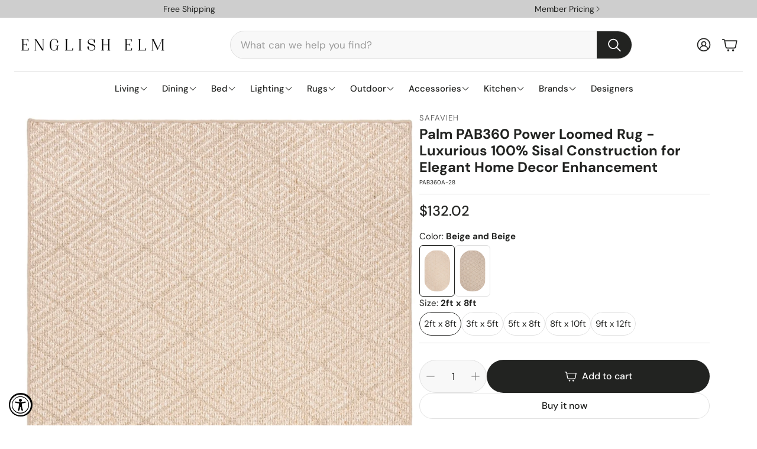

--- FILE ---
content_type: text/javascript; charset=utf-8
request_url: https://englishelm.com/products/safavieh-palm-pab360-power-loomed-rug.js
body_size: 1225
content:
{"id":4551598145581,"title":"Palm PAB360 Power Loomed Rug - Luxurious 100% Sisal Construction for Elegant Home Decor Enhancement","handle":"safavieh-palm-pab360-power-loomed-rug","description":"\u003cul\u003e\n\u003cli\u003eShape: Rectangle\u003c\/li\u003e\n\u003cli\u003eConstruction: Power Loomed\u003c\/li\u003e\n\u003cli\u003eFiber: 100% Sisal\u003c\/li\u003e\n\u003cli\u003eOrigin: India\u003c\/li\u003e\n\u003c\/ul\u003e\u003cbr\u003e\u003cbr\u003eMaterial: 100% Sisal\u003cbr\u003e\u003cbr\u003e\u003csmall\u003e\u003cstrong\u003eDisclaimer: Sizes may vary slightly\u003c\/strong\u003e\u003c\/small\u003e","published_at":"2020-01-26T14:05:21-06:00","created_at":"2020-01-26T14:05:21-06:00","vendor":"Safavieh","type":"Rugs","tags":["100% Sisal","2ft x 8ft","3ft x 5ft","5ft x 8ft","8ft x 10ft","9ft x 12ft","Beige","Beige and Beige","Beige and Brown","Brown","NONE","Rectangle","Rugs","Runner","Safavieh","Sisal","UPS\/FedEx"],"price":12523,"price_min":12523,"price_max":77431,"available":true,"price_varies":true,"compare_at_price":58700,"compare_at_price_min":58700,"compare_at_price_max":79700,"compare_at_price_varies":true,"variants":[{"id":32179880067117,"title":"Beige and Beige \/ 2ft x 8ft","option1":"Beige and Beige","option2":"2ft x 8ft","option3":null,"sku":"PAB360A-28","requires_shipping":true,"taxable":true,"featured_image":{"id":14405484347437,"product_id":4551598145581,"position":1,"created_at":"2020-01-26T14:05:36-06:00","updated_at":"2020-01-26T14:05:36-06:00","alt":"Safavieh Palm PAB360 Power Loomed Rug","width":1129,"height":1800,"src":"https:\/\/cdn.shopify.com\/s\/files\/1\/0312\/6968\/3245\/products\/pab360a-0-30786.jpg?v=1580069136","variant_ids":[32179880067117,32179880099885,32179880165421,32179880263725,32179880362029]},"available":true,"name":"Palm PAB360 Power Loomed Rug - Luxurious 100% Sisal Construction for Elegant Home Decor Enhancement - Beige and Beige \/ 2ft x 8ft","public_title":"Beige and Beige \/ 2ft x 8ft","options":["Beige and Beige","2ft x 8ft"],"price":13202,"weight":4536,"compare_at_price":null,"inventory_management":"shopify","barcode":"889048650893","featured_media":{"alt":"Safavieh Palm PAB360 Power Loomed Rug","id":6576300851245,"position":1,"preview_image":{"aspect_ratio":0.627,"height":1800,"width":1129,"src":"https:\/\/cdn.shopify.com\/s\/files\/1\/0312\/6968\/3245\/products\/pab360a-0-30786.jpg?v=1580069136"}},"quantity_rule":{"min":1,"max":null,"increment":1},"quantity_price_breaks":[],"requires_selling_plan":false,"selling_plan_allocations":[]},{"id":32179880099885,"title":"Beige and Beige \/ 3ft x 5ft","option1":"Beige and Beige","option2":"3ft x 5ft","option3":null,"sku":"PAB360A-3","requires_shipping":true,"taxable":true,"featured_image":{"id":14405484347437,"product_id":4551598145581,"position":1,"created_at":"2020-01-26T14:05:36-06:00","updated_at":"2020-01-26T14:05:36-06:00","alt":"Safavieh Palm PAB360 Power Loomed Rug","width":1129,"height":1800,"src":"https:\/\/cdn.shopify.com\/s\/files\/1\/0312\/6968\/3245\/products\/pab360a-0-30786.jpg?v=1580069136","variant_ids":[32179880067117,32179880099885,32179880165421,32179880263725,32179880362029]},"available":true,"name":"Palm PAB360 Power Loomed Rug - Luxurious 100% Sisal Construction for Elegant Home Decor Enhancement - Beige and Beige \/ 3ft x 5ft","public_title":"Beige and Beige \/ 3ft x 5ft","options":["Beige and Beige","3ft x 5ft"],"price":12523,"weight":4536,"compare_at_price":null,"inventory_management":"shopify","barcode":"889048650909","featured_media":{"alt":"Safavieh Palm PAB360 Power Loomed Rug","id":6576300851245,"position":1,"preview_image":{"aspect_ratio":0.627,"height":1800,"width":1129,"src":"https:\/\/cdn.shopify.com\/s\/files\/1\/0312\/6968\/3245\/products\/pab360a-0-30786.jpg?v=1580069136"}},"quantity_rule":{"min":1,"max":null,"increment":1},"quantity_price_breaks":[],"requires_selling_plan":false,"selling_plan_allocations":[]},{"id":32179880165421,"title":"Beige and Beige \/ 5ft x 8ft","option1":"Beige and Beige","option2":"5ft x 8ft","option3":null,"sku":"PAB360A-5","requires_shipping":true,"taxable":true,"featured_image":{"id":14405484347437,"product_id":4551598145581,"position":1,"created_at":"2020-01-26T14:05:36-06:00","updated_at":"2020-01-26T14:05:36-06:00","alt":"Safavieh Palm PAB360 Power Loomed Rug","width":1129,"height":1800,"src":"https:\/\/cdn.shopify.com\/s\/files\/1\/0312\/6968\/3245\/products\/pab360a-0-30786.jpg?v=1580069136","variant_ids":[32179880067117,32179880099885,32179880165421,32179880263725,32179880362029]},"available":true,"name":"Palm PAB360 Power Loomed Rug - Luxurious 100% Sisal Construction for Elegant Home Decor Enhancement - Beige and Beige \/ 5ft x 8ft","public_title":"Beige and Beige \/ 5ft x 8ft","options":["Beige and Beige","5ft x 8ft"],"price":29826,"weight":11793,"compare_at_price":null,"inventory_management":"shopify","barcode":"889048650916","featured_media":{"alt":"Safavieh Palm PAB360 Power Loomed Rug","id":6576300851245,"position":1,"preview_image":{"aspect_ratio":0.627,"height":1800,"width":1129,"src":"https:\/\/cdn.shopify.com\/s\/files\/1\/0312\/6968\/3245\/products\/pab360a-0-30786.jpg?v=1580069136"}},"quantity_rule":{"min":1,"max":null,"increment":1},"quantity_price_breaks":[],"requires_selling_plan":false,"selling_plan_allocations":[]},{"id":32179880263725,"title":"Beige and Beige \/ 8ft x 10ft","option1":"Beige and Beige","option2":"8ft x 10ft","option3":null,"sku":"PAB360A-8","requires_shipping":true,"taxable":true,"featured_image":{"id":14405484347437,"product_id":4551598145581,"position":1,"created_at":"2020-01-26T14:05:36-06:00","updated_at":"2020-01-26T14:05:36-06:00","alt":"Safavieh Palm PAB360 Power Loomed Rug","width":1129,"height":1800,"src":"https:\/\/cdn.shopify.com\/s\/files\/1\/0312\/6968\/3245\/products\/pab360a-0-30786.jpg?v=1580069136","variant_ids":[32179880067117,32179880099885,32179880165421,32179880263725,32179880362029]},"available":true,"name":"Palm PAB360 Power Loomed Rug - Luxurious 100% Sisal Construction for Elegant Home Decor Enhancement - Beige and Beige \/ 8ft x 10ft","public_title":"Beige and Beige \/ 8ft x 10ft","options":["Beige and Beige","8ft x 10ft"],"price":57911,"weight":23587,"compare_at_price":58700,"inventory_management":"shopify","barcode":"889048650923","featured_media":{"alt":"Safavieh Palm PAB360 Power Loomed Rug","id":6576300851245,"position":1,"preview_image":{"aspect_ratio":0.627,"height":1800,"width":1129,"src":"https:\/\/cdn.shopify.com\/s\/files\/1\/0312\/6968\/3245\/products\/pab360a-0-30786.jpg?v=1580069136"}},"quantity_rule":{"min":1,"max":null,"increment":1},"quantity_price_breaks":[],"requires_selling_plan":false,"selling_plan_allocations":[]},{"id":32179880362029,"title":"Beige and Beige \/ 9ft x 12ft","option1":"Beige and Beige","option2":"9ft x 12ft","option3":null,"sku":"PAB360A-9","requires_shipping":true,"taxable":true,"featured_image":{"id":14405484347437,"product_id":4551598145581,"position":1,"created_at":"2020-01-26T14:05:36-06:00","updated_at":"2020-01-26T14:05:36-06:00","alt":"Safavieh Palm PAB360 Power Loomed Rug","width":1129,"height":1800,"src":"https:\/\/cdn.shopify.com\/s\/files\/1\/0312\/6968\/3245\/products\/pab360a-0-30786.jpg?v=1580069136","variant_ids":[32179880067117,32179880099885,32179880165421,32179880263725,32179880362029]},"available":true,"name":"Palm PAB360 Power Loomed Rug - Luxurious 100% Sisal Construction for Elegant Home Decor Enhancement - Beige and Beige \/ 9ft x 12ft","public_title":"Beige and Beige \/ 9ft x 12ft","options":["Beige and Beige","9ft x 12ft"],"price":77431,"weight":31751,"compare_at_price":79700,"inventory_management":"shopify","barcode":"889048650930","featured_media":{"alt":"Safavieh Palm PAB360 Power Loomed Rug","id":6576300851245,"position":1,"preview_image":{"aspect_ratio":0.627,"height":1800,"width":1129,"src":"https:\/\/cdn.shopify.com\/s\/files\/1\/0312\/6968\/3245\/products\/pab360a-0-30786.jpg?v=1580069136"}},"quantity_rule":{"min":1,"max":null,"increment":1},"quantity_price_breaks":[],"requires_selling_plan":false,"selling_plan_allocations":[]},{"id":32179880493101,"title":"Beige and Brown \/ 2ft x 8ft","option1":"Beige and Brown","option2":"2ft x 8ft","option3":null,"sku":"PAB360B-28","requires_shipping":true,"taxable":true,"featured_image":{"id":14405490999341,"product_id":4551598145581,"position":13,"created_at":"2020-01-26T14:05:51-06:00","updated_at":"2020-01-26T14:05:51-06:00","alt":"Safavieh Palm PAB360 Power Loomed Rug","width":1121,"height":1800,"src":"https:\/\/cdn.shopify.com\/s\/files\/1\/0312\/6968\/3245\/products\/pab360b-0-30798.jpg?v=1580069151","variant_ids":[32179880493101,32179880591405,32179880656941,32179880788013,32179880919085]},"available":true,"name":"Palm PAB360 Power Loomed Rug - Luxurious 100% Sisal Construction for Elegant Home Decor Enhancement - Beige and Brown \/ 2ft x 8ft","public_title":"Beige and Brown \/ 2ft x 8ft","options":["Beige and Brown","2ft x 8ft"],"price":13202,"weight":4536,"compare_at_price":null,"inventory_management":"shopify","barcode":"889048642379","featured_media":{"alt":"Safavieh Palm PAB360 Power Loomed Rug","id":6576307470381,"position":13,"preview_image":{"aspect_ratio":0.623,"height":1800,"width":1121,"src":"https:\/\/cdn.shopify.com\/s\/files\/1\/0312\/6968\/3245\/products\/pab360b-0-30798.jpg?v=1580069151"}},"quantity_rule":{"min":1,"max":null,"increment":1},"quantity_price_breaks":[],"requires_selling_plan":false,"selling_plan_allocations":[]},{"id":32179880591405,"title":"Beige and Brown \/ 3ft x 5ft","option1":"Beige and Brown","option2":"3ft x 5ft","option3":null,"sku":"PAB360B-3","requires_shipping":true,"taxable":true,"featured_image":{"id":14405490999341,"product_id":4551598145581,"position":13,"created_at":"2020-01-26T14:05:51-06:00","updated_at":"2020-01-26T14:05:51-06:00","alt":"Safavieh Palm PAB360 Power Loomed Rug","width":1121,"height":1800,"src":"https:\/\/cdn.shopify.com\/s\/files\/1\/0312\/6968\/3245\/products\/pab360b-0-30798.jpg?v=1580069151","variant_ids":[32179880493101,32179880591405,32179880656941,32179880788013,32179880919085]},"available":true,"name":"Palm PAB360 Power Loomed Rug - Luxurious 100% Sisal Construction for Elegant Home Decor Enhancement - Beige and Brown \/ 3ft x 5ft","public_title":"Beige and Brown \/ 3ft x 5ft","options":["Beige and Brown","3ft x 5ft"],"price":12523,"weight":4536,"compare_at_price":null,"inventory_management":"shopify","barcode":"889048642386","featured_media":{"alt":"Safavieh Palm PAB360 Power Loomed Rug","id":6576307470381,"position":13,"preview_image":{"aspect_ratio":0.623,"height":1800,"width":1121,"src":"https:\/\/cdn.shopify.com\/s\/files\/1\/0312\/6968\/3245\/products\/pab360b-0-30798.jpg?v=1580069151"}},"quantity_rule":{"min":1,"max":null,"increment":1},"quantity_price_breaks":[],"requires_selling_plan":false,"selling_plan_allocations":[]},{"id":32179880656941,"title":"Beige and Brown \/ 5ft x 8ft","option1":"Beige and Brown","option2":"5ft x 8ft","option3":null,"sku":"PAB360B-5","requires_shipping":true,"taxable":true,"featured_image":{"id":14405490999341,"product_id":4551598145581,"position":13,"created_at":"2020-01-26T14:05:51-06:00","updated_at":"2020-01-26T14:05:51-06:00","alt":"Safavieh Palm PAB360 Power Loomed Rug","width":1121,"height":1800,"src":"https:\/\/cdn.shopify.com\/s\/files\/1\/0312\/6968\/3245\/products\/pab360b-0-30798.jpg?v=1580069151","variant_ids":[32179880493101,32179880591405,32179880656941,32179880788013,32179880919085]},"available":true,"name":"Palm PAB360 Power Loomed Rug - Luxurious 100% Sisal Construction for Elegant Home Decor Enhancement - Beige and Brown \/ 5ft x 8ft","public_title":"Beige and Brown \/ 5ft x 8ft","options":["Beige and Brown","5ft x 8ft"],"price":29826,"weight":11793,"compare_at_price":null,"inventory_management":"shopify","barcode":"889048642393","featured_media":{"alt":"Safavieh Palm PAB360 Power Loomed Rug","id":6576307470381,"position":13,"preview_image":{"aspect_ratio":0.623,"height":1800,"width":1121,"src":"https:\/\/cdn.shopify.com\/s\/files\/1\/0312\/6968\/3245\/products\/pab360b-0-30798.jpg?v=1580069151"}},"quantity_rule":{"min":1,"max":null,"increment":1},"quantity_price_breaks":[],"requires_selling_plan":false,"selling_plan_allocations":[]},{"id":32179880788013,"title":"Beige and Brown \/ 8ft x 10ft","option1":"Beige and Brown","option2":"8ft x 10ft","option3":null,"sku":"PAB360B-8","requires_shipping":true,"taxable":true,"featured_image":{"id":14405490999341,"product_id":4551598145581,"position":13,"created_at":"2020-01-26T14:05:51-06:00","updated_at":"2020-01-26T14:05:51-06:00","alt":"Safavieh Palm PAB360 Power Loomed Rug","width":1121,"height":1800,"src":"https:\/\/cdn.shopify.com\/s\/files\/1\/0312\/6968\/3245\/products\/pab360b-0-30798.jpg?v=1580069151","variant_ids":[32179880493101,32179880591405,32179880656941,32179880788013,32179880919085]},"available":true,"name":"Palm PAB360 Power Loomed Rug - Luxurious 100% Sisal Construction for Elegant Home Decor Enhancement - Beige and Brown \/ 8ft x 10ft","public_title":"Beige and Brown \/ 8ft x 10ft","options":["Beige and Brown","8ft x 10ft"],"price":57911,"weight":23587,"compare_at_price":58700,"inventory_management":"shopify","barcode":"889048642409","featured_media":{"alt":"Safavieh Palm PAB360 Power Loomed Rug","id":6576307470381,"position":13,"preview_image":{"aspect_ratio":0.623,"height":1800,"width":1121,"src":"https:\/\/cdn.shopify.com\/s\/files\/1\/0312\/6968\/3245\/products\/pab360b-0-30798.jpg?v=1580069151"}},"quantity_rule":{"min":1,"max":null,"increment":1},"quantity_price_breaks":[],"requires_selling_plan":false,"selling_plan_allocations":[]},{"id":32179880919085,"title":"Beige and Brown \/ 9ft x 12ft","option1":"Beige and Brown","option2":"9ft x 12ft","option3":null,"sku":"PAB360B-9","requires_shipping":true,"taxable":true,"featured_image":{"id":14405490999341,"product_id":4551598145581,"position":13,"created_at":"2020-01-26T14:05:51-06:00","updated_at":"2020-01-26T14:05:51-06:00","alt":"Safavieh Palm PAB360 Power Loomed Rug","width":1121,"height":1800,"src":"https:\/\/cdn.shopify.com\/s\/files\/1\/0312\/6968\/3245\/products\/pab360b-0-30798.jpg?v=1580069151","variant_ids":[32179880493101,32179880591405,32179880656941,32179880788013,32179880919085]},"available":true,"name":"Palm PAB360 Power Loomed Rug - Luxurious 100% Sisal Construction for Elegant Home Decor Enhancement - Beige and Brown \/ 9ft x 12ft","public_title":"Beige and Brown \/ 9ft x 12ft","options":["Beige and Brown","9ft x 12ft"],"price":77431,"weight":31751,"compare_at_price":79700,"inventory_management":"shopify","barcode":"889048642454","featured_media":{"alt":"Safavieh Palm PAB360 Power Loomed Rug","id":6576307470381,"position":13,"preview_image":{"aspect_ratio":0.623,"height":1800,"width":1121,"src":"https:\/\/cdn.shopify.com\/s\/files\/1\/0312\/6968\/3245\/products\/pab360b-0-30798.jpg?v=1580069151"}},"quantity_rule":{"min":1,"max":null,"increment":1},"quantity_price_breaks":[],"requires_selling_plan":false,"selling_plan_allocations":[]}],"images":["\/\/cdn.shopify.com\/s\/files\/1\/0312\/6968\/3245\/products\/pab360a-0-30786.jpg?v=1580069136","\/\/cdn.shopify.com\/s\/files\/1\/0312\/6968\/3245\/products\/pab360a-1-30787.jpg?v=1580069136","\/\/cdn.shopify.com\/s\/files\/1\/0312\/6968\/3245\/products\/pab360a-10-30788.jpg?v=1580069137","\/\/cdn.shopify.com\/s\/files\/1\/0312\/6968\/3245\/products\/pab360a-11-30789.jpg?v=1580069137","\/\/cdn.shopify.com\/s\/files\/1\/0312\/6968\/3245\/products\/pab360a-2-30790.jpg?v=1580069137","\/\/cdn.shopify.com\/s\/files\/1\/0312\/6968\/3245\/products\/pab360a-3-30791.jpg?v=1580069137","\/\/cdn.shopify.com\/s\/files\/1\/0312\/6968\/3245\/products\/pab360a-4-30792.jpg?v=1580069137","\/\/cdn.shopify.com\/s\/files\/1\/0312\/6968\/3245\/products\/pab360a-5-30793.jpg?v=1580069137","\/\/cdn.shopify.com\/s\/files\/1\/0312\/6968\/3245\/products\/pab360a-6-30794.jpg?v=1580069137","\/\/cdn.shopify.com\/s\/files\/1\/0312\/6968\/3245\/products\/pab360a-7-30795.jpg?v=1580069137","\/\/cdn.shopify.com\/s\/files\/1\/0312\/6968\/3245\/products\/pab360a-8-30796.jpg?v=1580069151","\/\/cdn.shopify.com\/s\/files\/1\/0312\/6968\/3245\/products\/pab360a-9-30797.jpg?v=1580069151","\/\/cdn.shopify.com\/s\/files\/1\/0312\/6968\/3245\/products\/pab360b-0-30798.jpg?v=1580069151","\/\/cdn.shopify.com\/s\/files\/1\/0312\/6968\/3245\/products\/pab360b-1-30799.jpg?v=1580069151","\/\/cdn.shopify.com\/s\/files\/1\/0312\/6968\/3245\/products\/pab360b-2-30800.jpg?v=1580069151","\/\/cdn.shopify.com\/s\/files\/1\/0312\/6968\/3245\/products\/pab360b-3-30801.jpg?v=1580069151","\/\/cdn.shopify.com\/s\/files\/1\/0312\/6968\/3245\/products\/pab360b-4-30802.jpg?v=1580069151","\/\/cdn.shopify.com\/s\/files\/1\/0312\/6968\/3245\/products\/pab360b-5-30803.jpg?v=1580069151","\/\/cdn.shopify.com\/s\/files\/1\/0312\/6968\/3245\/products\/pab360b-6-30804.jpg?v=1580069151","\/\/cdn.shopify.com\/s\/files\/1\/0312\/6968\/3245\/products\/pab360b-7-30805.jpg?v=1580069151","\/\/cdn.shopify.com\/s\/files\/1\/0312\/6968\/3245\/products\/pab360b-8-30806.jpg?v=1580069154","\/\/cdn.shopify.com\/s\/files\/1\/0312\/6968\/3245\/products\/pab360b-9-30807.jpg?v=1580069154"],"featured_image":"\/\/cdn.shopify.com\/s\/files\/1\/0312\/6968\/3245\/products\/pab360a-0-30786.jpg?v=1580069136","options":[{"name":"Color","position":1,"values":["Beige and Beige","Beige and Brown"]},{"name":"Size","position":2,"values":["2ft x 8ft","3ft x 5ft","5ft x 8ft","8ft x 10ft","9ft x 12ft"]}],"url":"\/products\/safavieh-palm-pab360-power-loomed-rug","media":[{"alt":"Safavieh Palm PAB360 Power Loomed Rug","id":6576300851245,"position":1,"preview_image":{"aspect_ratio":0.627,"height":1800,"width":1129,"src":"https:\/\/cdn.shopify.com\/s\/files\/1\/0312\/6968\/3245\/products\/pab360a-0-30786.jpg?v=1580069136"},"aspect_ratio":0.627,"height":1800,"media_type":"image","src":"https:\/\/cdn.shopify.com\/s\/files\/1\/0312\/6968\/3245\/products\/pab360a-0-30786.jpg?v=1580069136","width":1129},{"alt":"Safavieh Palm PAB360 Power Loomed Rug","id":6576300884013,"position":2,"preview_image":{"aspect_ratio":0.627,"height":1800,"width":1129,"src":"https:\/\/cdn.shopify.com\/s\/files\/1\/0312\/6968\/3245\/products\/pab360a-1-30787.jpg?v=1580069136"},"aspect_ratio":0.627,"height":1800,"media_type":"image","src":"https:\/\/cdn.shopify.com\/s\/files\/1\/0312\/6968\/3245\/products\/pab360a-1-30787.jpg?v=1580069136","width":1129},{"alt":"Safavieh Palm PAB360 Power Loomed Rug","id":6576300916781,"position":3,"preview_image":{"aspect_ratio":0.266,"height":1800,"width":478,"src":"https:\/\/cdn.shopify.com\/s\/files\/1\/0312\/6968\/3245\/products\/pab360a-10-30788.jpg?v=1580069137"},"aspect_ratio":0.266,"height":1800,"media_type":"image","src":"https:\/\/cdn.shopify.com\/s\/files\/1\/0312\/6968\/3245\/products\/pab360a-10-30788.jpg?v=1580069137","width":478},{"alt":"Safavieh Palm PAB360 Power Loomed Rug","id":6576300982317,"position":4,"preview_image":{"aspect_ratio":1.0,"height":1200,"width":1200,"src":"https:\/\/cdn.shopify.com\/s\/files\/1\/0312\/6968\/3245\/products\/pab360a-11-30789.jpg?v=1580069137"},"aspect_ratio":1.0,"height":1200,"media_type":"image","src":"https:\/\/cdn.shopify.com\/s\/files\/1\/0312\/6968\/3245\/products\/pab360a-11-30789.jpg?v=1580069137","width":1200},{"alt":"Safavieh Palm PAB360 Power Loomed Rug","id":6576301015085,"position":5,"preview_image":{"aspect_ratio":1.0,"height":1200,"width":1200,"src":"https:\/\/cdn.shopify.com\/s\/files\/1\/0312\/6968\/3245\/products\/pab360a-2-30790.jpg?v=1580069137"},"aspect_ratio":1.0,"height":1200,"media_type":"image","src":"https:\/\/cdn.shopify.com\/s\/files\/1\/0312\/6968\/3245\/products\/pab360a-2-30790.jpg?v=1580069137","width":1200},{"alt":"Safavieh Palm PAB360 Power Loomed Rug","id":6576301047853,"position":6,"preview_image":{"aspect_ratio":1.0,"height":1200,"width":1200,"src":"https:\/\/cdn.shopify.com\/s\/files\/1\/0312\/6968\/3245\/products\/pab360a-3-30791.jpg?v=1580069137"},"aspect_ratio":1.0,"height":1200,"media_type":"image","src":"https:\/\/cdn.shopify.com\/s\/files\/1\/0312\/6968\/3245\/products\/pab360a-3-30791.jpg?v=1580069137","width":1200},{"alt":"Safavieh Palm PAB360 Power Loomed Rug","id":6576301080621,"position":7,"preview_image":{"aspect_ratio":1.0,"height":1200,"width":1200,"src":"https:\/\/cdn.shopify.com\/s\/files\/1\/0312\/6968\/3245\/products\/pab360a-4-30792.jpg?v=1580069137"},"aspect_ratio":1.0,"height":1200,"media_type":"image","src":"https:\/\/cdn.shopify.com\/s\/files\/1\/0312\/6968\/3245\/products\/pab360a-4-30792.jpg?v=1580069137","width":1200},{"alt":"Safavieh Palm PAB360 Power Loomed Rug","id":6576301113389,"position":8,"preview_image":{"aspect_ratio":1.4,"height":857,"width":1200,"src":"https:\/\/cdn.shopify.com\/s\/files\/1\/0312\/6968\/3245\/products\/pab360a-5-30793.jpg?v=1580069137"},"aspect_ratio":1.4,"height":857,"media_type":"image","src":"https:\/\/cdn.shopify.com\/s\/files\/1\/0312\/6968\/3245\/products\/pab360a-5-30793.jpg?v=1580069137","width":1200},{"alt":"Safavieh Palm PAB360 Power Loomed Rug","id":6576301178925,"position":9,"preview_image":{"aspect_ratio":1.0,"height":1200,"width":1200,"src":"https:\/\/cdn.shopify.com\/s\/files\/1\/0312\/6968\/3245\/products\/pab360a-6-30794.jpg?v=1580069137"},"aspect_ratio":1.0,"height":1200,"media_type":"image","src":"https:\/\/cdn.shopify.com\/s\/files\/1\/0312\/6968\/3245\/products\/pab360a-6-30794.jpg?v=1580069137","width":1200},{"alt":"Safavieh Palm PAB360 Power Loomed Rug","id":6576301244461,"position":10,"preview_image":{"aspect_ratio":1.0,"height":1200,"width":1200,"src":"https:\/\/cdn.shopify.com\/s\/files\/1\/0312\/6968\/3245\/products\/pab360a-7-30795.jpg?v=1580069137"},"aspect_ratio":1.0,"height":1200,"media_type":"image","src":"https:\/\/cdn.shopify.com\/s\/files\/1\/0312\/6968\/3245\/products\/pab360a-7-30795.jpg?v=1580069137","width":1200},{"alt":"Safavieh Palm PAB360 Power Loomed Rug","id":6576307306541,"position":11,"preview_image":{"aspect_ratio":0.598,"height":1800,"width":1076,"src":"https:\/\/cdn.shopify.com\/s\/files\/1\/0312\/6968\/3245\/products\/pab360a-8-30796.jpg?v=1580069151"},"aspect_ratio":0.598,"height":1800,"media_type":"image","src":"https:\/\/cdn.shopify.com\/s\/files\/1\/0312\/6968\/3245\/products\/pab360a-8-30796.jpg?v=1580069151","width":1076},{"alt":"Safavieh Palm PAB360 Power Loomed Rug","id":6576307404845,"position":12,"preview_image":{"aspect_ratio":0.786,"height":1526,"width":1200,"src":"https:\/\/cdn.shopify.com\/s\/files\/1\/0312\/6968\/3245\/products\/pab360a-9-30797.jpg?v=1580069151"},"aspect_ratio":0.786,"height":1526,"media_type":"image","src":"https:\/\/cdn.shopify.com\/s\/files\/1\/0312\/6968\/3245\/products\/pab360a-9-30797.jpg?v=1580069151","width":1200},{"alt":"Safavieh Palm PAB360 Power Loomed Rug","id":6576307470381,"position":13,"preview_image":{"aspect_ratio":0.623,"height":1800,"width":1121,"src":"https:\/\/cdn.shopify.com\/s\/files\/1\/0312\/6968\/3245\/products\/pab360b-0-30798.jpg?v=1580069151"},"aspect_ratio":0.623,"height":1800,"media_type":"image","src":"https:\/\/cdn.shopify.com\/s\/files\/1\/0312\/6968\/3245\/products\/pab360b-0-30798.jpg?v=1580069151","width":1121},{"alt":"Safavieh Palm PAB360 Power Loomed Rug","id":6576307601453,"position":14,"preview_image":{"aspect_ratio":0.623,"height":1800,"width":1121,"src":"https:\/\/cdn.shopify.com\/s\/files\/1\/0312\/6968\/3245\/products\/pab360b-1-30799.jpg?v=1580069151"},"aspect_ratio":0.623,"height":1800,"media_type":"image","src":"https:\/\/cdn.shopify.com\/s\/files\/1\/0312\/6968\/3245\/products\/pab360b-1-30799.jpg?v=1580069151","width":1121},{"alt":"Safavieh Palm PAB360 Power Loomed Rug","id":6576307666989,"position":15,"preview_image":{"aspect_ratio":1.4,"height":857,"width":1200,"src":"https:\/\/cdn.shopify.com\/s\/files\/1\/0312\/6968\/3245\/products\/pab360b-2-30800.jpg?v=1580069151"},"aspect_ratio":1.4,"height":857,"media_type":"image","src":"https:\/\/cdn.shopify.com\/s\/files\/1\/0312\/6968\/3245\/products\/pab360b-2-30800.jpg?v=1580069151","width":1200},{"alt":"Safavieh Palm PAB360 Power Loomed Rug","id":6576307699757,"position":16,"preview_image":{"aspect_ratio":1.0,"height":1200,"width":1200,"src":"https:\/\/cdn.shopify.com\/s\/files\/1\/0312\/6968\/3245\/products\/pab360b-3-30801.jpg?v=1580069151"},"aspect_ratio":1.0,"height":1200,"media_type":"image","src":"https:\/\/cdn.shopify.com\/s\/files\/1\/0312\/6968\/3245\/products\/pab360b-3-30801.jpg?v=1580069151","width":1200},{"alt":"Safavieh Palm PAB360 Power Loomed Rug","id":6576307732525,"position":17,"preview_image":{"aspect_ratio":1.4,"height":857,"width":1200,"src":"https:\/\/cdn.shopify.com\/s\/files\/1\/0312\/6968\/3245\/products\/pab360b-4-30802.jpg?v=1580069151"},"aspect_ratio":1.4,"height":857,"media_type":"image","src":"https:\/\/cdn.shopify.com\/s\/files\/1\/0312\/6968\/3245\/products\/pab360b-4-30802.jpg?v=1580069151","width":1200},{"alt":"Safavieh Palm PAB360 Power Loomed Rug","id":6576307798061,"position":18,"preview_image":{"aspect_ratio":1.4,"height":857,"width":1200,"src":"https:\/\/cdn.shopify.com\/s\/files\/1\/0312\/6968\/3245\/products\/pab360b-5-30803.jpg?v=1580069151"},"aspect_ratio":1.4,"height":857,"media_type":"image","src":"https:\/\/cdn.shopify.com\/s\/files\/1\/0312\/6968\/3245\/products\/pab360b-5-30803.jpg?v=1580069151","width":1200},{"alt":"Safavieh Palm PAB360 Power Loomed Rug","id":6576307830829,"position":19,"preview_image":{"aspect_ratio":0.607,"height":1800,"width":1093,"src":"https:\/\/cdn.shopify.com\/s\/files\/1\/0312\/6968\/3245\/products\/pab360b-6-30804.jpg?v=1580069151"},"aspect_ratio":0.607,"height":1800,"media_type":"image","src":"https:\/\/cdn.shopify.com\/s\/files\/1\/0312\/6968\/3245\/products\/pab360b-6-30804.jpg?v=1580069151","width":1093},{"alt":"Safavieh Palm PAB360 Power Loomed Rug","id":6576307863597,"position":20,"preview_image":{"aspect_ratio":0.801,"height":1499,"width":1200,"src":"https:\/\/cdn.shopify.com\/s\/files\/1\/0312\/6968\/3245\/products\/pab360b-7-30805.jpg?v=1580069151"},"aspect_ratio":0.801,"height":1499,"media_type":"image","src":"https:\/\/cdn.shopify.com\/s\/files\/1\/0312\/6968\/3245\/products\/pab360b-7-30805.jpg?v=1580069151","width":1200},{"alt":"Safavieh Palm PAB360 Power Loomed Rug","id":6576309141549,"position":21,"preview_image":{"aspect_ratio":0.264,"height":1800,"width":475,"src":"https:\/\/cdn.shopify.com\/s\/files\/1\/0312\/6968\/3245\/products\/pab360b-8-30806.jpg?v=1580069154"},"aspect_ratio":0.264,"height":1800,"media_type":"image","src":"https:\/\/cdn.shopify.com\/s\/files\/1\/0312\/6968\/3245\/products\/pab360b-8-30806.jpg?v=1580069154","width":475},{"alt":"Safavieh Palm PAB360 Power Loomed Rug","id":6576309207085,"position":22,"preview_image":{"aspect_ratio":1.0,"height":1200,"width":1200,"src":"https:\/\/cdn.shopify.com\/s\/files\/1\/0312\/6968\/3245\/products\/pab360b-9-30807.jpg?v=1580069154"},"aspect_ratio":1.0,"height":1200,"media_type":"image","src":"https:\/\/cdn.shopify.com\/s\/files\/1\/0312\/6968\/3245\/products\/pab360b-9-30807.jpg?v=1580069154","width":1200}],"requires_selling_plan":false,"selling_plan_groups":[]}

--- FILE ---
content_type: text/javascript; charset=utf-8
request_url: https://englishelm.com/products/safavieh-palm-pab360-power-loomed-rug.js
body_size: 1537
content:
{"id":4551598145581,"title":"Palm PAB360 Power Loomed Rug - Luxurious 100% Sisal Construction for Elegant Home Decor Enhancement","handle":"safavieh-palm-pab360-power-loomed-rug","description":"\u003cul\u003e\n\u003cli\u003eShape: Rectangle\u003c\/li\u003e\n\u003cli\u003eConstruction: Power Loomed\u003c\/li\u003e\n\u003cli\u003eFiber: 100% Sisal\u003c\/li\u003e\n\u003cli\u003eOrigin: India\u003c\/li\u003e\n\u003c\/ul\u003e\u003cbr\u003e\u003cbr\u003eMaterial: 100% Sisal\u003cbr\u003e\u003cbr\u003e\u003csmall\u003e\u003cstrong\u003eDisclaimer: Sizes may vary slightly\u003c\/strong\u003e\u003c\/small\u003e","published_at":"2020-01-26T14:05:21-06:00","created_at":"2020-01-26T14:05:21-06:00","vendor":"Safavieh","type":"Rugs","tags":["100% Sisal","2ft x 8ft","3ft x 5ft","5ft x 8ft","8ft x 10ft","9ft x 12ft","Beige","Beige and Beige","Beige and Brown","Brown","NONE","Rectangle","Rugs","Runner","Safavieh","Sisal","UPS\/FedEx"],"price":12523,"price_min":12523,"price_max":77431,"available":true,"price_varies":true,"compare_at_price":58700,"compare_at_price_min":58700,"compare_at_price_max":79700,"compare_at_price_varies":true,"variants":[{"id":32179880067117,"title":"Beige and Beige \/ 2ft x 8ft","option1":"Beige and Beige","option2":"2ft x 8ft","option3":null,"sku":"PAB360A-28","requires_shipping":true,"taxable":true,"featured_image":{"id":14405484347437,"product_id":4551598145581,"position":1,"created_at":"2020-01-26T14:05:36-06:00","updated_at":"2020-01-26T14:05:36-06:00","alt":"Safavieh Palm PAB360 Power Loomed Rug","width":1129,"height":1800,"src":"https:\/\/cdn.shopify.com\/s\/files\/1\/0312\/6968\/3245\/products\/pab360a-0-30786.jpg?v=1580069136","variant_ids":[32179880067117,32179880099885,32179880165421,32179880263725,32179880362029]},"available":true,"name":"Palm PAB360 Power Loomed Rug - Luxurious 100% Sisal Construction for Elegant Home Decor Enhancement - Beige and Beige \/ 2ft x 8ft","public_title":"Beige and Beige \/ 2ft x 8ft","options":["Beige and Beige","2ft x 8ft"],"price":13202,"weight":4536,"compare_at_price":null,"inventory_management":"shopify","barcode":"889048650893","featured_media":{"alt":"Safavieh Palm PAB360 Power Loomed Rug","id":6576300851245,"position":1,"preview_image":{"aspect_ratio":0.627,"height":1800,"width":1129,"src":"https:\/\/cdn.shopify.com\/s\/files\/1\/0312\/6968\/3245\/products\/pab360a-0-30786.jpg?v=1580069136"}},"quantity_rule":{"min":1,"max":null,"increment":1},"quantity_price_breaks":[],"requires_selling_plan":false,"selling_plan_allocations":[]},{"id":32179880099885,"title":"Beige and Beige \/ 3ft x 5ft","option1":"Beige and Beige","option2":"3ft x 5ft","option3":null,"sku":"PAB360A-3","requires_shipping":true,"taxable":true,"featured_image":{"id":14405484347437,"product_id":4551598145581,"position":1,"created_at":"2020-01-26T14:05:36-06:00","updated_at":"2020-01-26T14:05:36-06:00","alt":"Safavieh Palm PAB360 Power Loomed Rug","width":1129,"height":1800,"src":"https:\/\/cdn.shopify.com\/s\/files\/1\/0312\/6968\/3245\/products\/pab360a-0-30786.jpg?v=1580069136","variant_ids":[32179880067117,32179880099885,32179880165421,32179880263725,32179880362029]},"available":true,"name":"Palm PAB360 Power Loomed Rug - Luxurious 100% Sisal Construction for Elegant Home Decor Enhancement - Beige and Beige \/ 3ft x 5ft","public_title":"Beige and Beige \/ 3ft x 5ft","options":["Beige and Beige","3ft x 5ft"],"price":12523,"weight":4536,"compare_at_price":null,"inventory_management":"shopify","barcode":"889048650909","featured_media":{"alt":"Safavieh Palm PAB360 Power Loomed Rug","id":6576300851245,"position":1,"preview_image":{"aspect_ratio":0.627,"height":1800,"width":1129,"src":"https:\/\/cdn.shopify.com\/s\/files\/1\/0312\/6968\/3245\/products\/pab360a-0-30786.jpg?v=1580069136"}},"quantity_rule":{"min":1,"max":null,"increment":1},"quantity_price_breaks":[],"requires_selling_plan":false,"selling_plan_allocations":[]},{"id":32179880165421,"title":"Beige and Beige \/ 5ft x 8ft","option1":"Beige and Beige","option2":"5ft x 8ft","option3":null,"sku":"PAB360A-5","requires_shipping":true,"taxable":true,"featured_image":{"id":14405484347437,"product_id":4551598145581,"position":1,"created_at":"2020-01-26T14:05:36-06:00","updated_at":"2020-01-26T14:05:36-06:00","alt":"Safavieh Palm PAB360 Power Loomed Rug","width":1129,"height":1800,"src":"https:\/\/cdn.shopify.com\/s\/files\/1\/0312\/6968\/3245\/products\/pab360a-0-30786.jpg?v=1580069136","variant_ids":[32179880067117,32179880099885,32179880165421,32179880263725,32179880362029]},"available":true,"name":"Palm PAB360 Power Loomed Rug - Luxurious 100% Sisal Construction for Elegant Home Decor Enhancement - Beige and Beige \/ 5ft x 8ft","public_title":"Beige and Beige \/ 5ft x 8ft","options":["Beige and Beige","5ft x 8ft"],"price":29826,"weight":11793,"compare_at_price":null,"inventory_management":"shopify","barcode":"889048650916","featured_media":{"alt":"Safavieh Palm PAB360 Power Loomed Rug","id":6576300851245,"position":1,"preview_image":{"aspect_ratio":0.627,"height":1800,"width":1129,"src":"https:\/\/cdn.shopify.com\/s\/files\/1\/0312\/6968\/3245\/products\/pab360a-0-30786.jpg?v=1580069136"}},"quantity_rule":{"min":1,"max":null,"increment":1},"quantity_price_breaks":[],"requires_selling_plan":false,"selling_plan_allocations":[]},{"id":32179880263725,"title":"Beige and Beige \/ 8ft x 10ft","option1":"Beige and Beige","option2":"8ft x 10ft","option3":null,"sku":"PAB360A-8","requires_shipping":true,"taxable":true,"featured_image":{"id":14405484347437,"product_id":4551598145581,"position":1,"created_at":"2020-01-26T14:05:36-06:00","updated_at":"2020-01-26T14:05:36-06:00","alt":"Safavieh Palm PAB360 Power Loomed Rug","width":1129,"height":1800,"src":"https:\/\/cdn.shopify.com\/s\/files\/1\/0312\/6968\/3245\/products\/pab360a-0-30786.jpg?v=1580069136","variant_ids":[32179880067117,32179880099885,32179880165421,32179880263725,32179880362029]},"available":true,"name":"Palm PAB360 Power Loomed Rug - Luxurious 100% Sisal Construction for Elegant Home Decor Enhancement - Beige and Beige \/ 8ft x 10ft","public_title":"Beige and Beige \/ 8ft x 10ft","options":["Beige and Beige","8ft x 10ft"],"price":57911,"weight":23587,"compare_at_price":58700,"inventory_management":"shopify","barcode":"889048650923","featured_media":{"alt":"Safavieh Palm PAB360 Power Loomed Rug","id":6576300851245,"position":1,"preview_image":{"aspect_ratio":0.627,"height":1800,"width":1129,"src":"https:\/\/cdn.shopify.com\/s\/files\/1\/0312\/6968\/3245\/products\/pab360a-0-30786.jpg?v=1580069136"}},"quantity_rule":{"min":1,"max":null,"increment":1},"quantity_price_breaks":[],"requires_selling_plan":false,"selling_plan_allocations":[]},{"id":32179880362029,"title":"Beige and Beige \/ 9ft x 12ft","option1":"Beige and Beige","option2":"9ft x 12ft","option3":null,"sku":"PAB360A-9","requires_shipping":true,"taxable":true,"featured_image":{"id":14405484347437,"product_id":4551598145581,"position":1,"created_at":"2020-01-26T14:05:36-06:00","updated_at":"2020-01-26T14:05:36-06:00","alt":"Safavieh Palm PAB360 Power Loomed Rug","width":1129,"height":1800,"src":"https:\/\/cdn.shopify.com\/s\/files\/1\/0312\/6968\/3245\/products\/pab360a-0-30786.jpg?v=1580069136","variant_ids":[32179880067117,32179880099885,32179880165421,32179880263725,32179880362029]},"available":true,"name":"Palm PAB360 Power Loomed Rug - Luxurious 100% Sisal Construction for Elegant Home Decor Enhancement - Beige and Beige \/ 9ft x 12ft","public_title":"Beige and Beige \/ 9ft x 12ft","options":["Beige and Beige","9ft x 12ft"],"price":77431,"weight":31751,"compare_at_price":79700,"inventory_management":"shopify","barcode":"889048650930","featured_media":{"alt":"Safavieh Palm PAB360 Power Loomed Rug","id":6576300851245,"position":1,"preview_image":{"aspect_ratio":0.627,"height":1800,"width":1129,"src":"https:\/\/cdn.shopify.com\/s\/files\/1\/0312\/6968\/3245\/products\/pab360a-0-30786.jpg?v=1580069136"}},"quantity_rule":{"min":1,"max":null,"increment":1},"quantity_price_breaks":[],"requires_selling_plan":false,"selling_plan_allocations":[]},{"id":32179880493101,"title":"Beige and Brown \/ 2ft x 8ft","option1":"Beige and Brown","option2":"2ft x 8ft","option3":null,"sku":"PAB360B-28","requires_shipping":true,"taxable":true,"featured_image":{"id":14405490999341,"product_id":4551598145581,"position":13,"created_at":"2020-01-26T14:05:51-06:00","updated_at":"2020-01-26T14:05:51-06:00","alt":"Safavieh Palm PAB360 Power Loomed Rug","width":1121,"height":1800,"src":"https:\/\/cdn.shopify.com\/s\/files\/1\/0312\/6968\/3245\/products\/pab360b-0-30798.jpg?v=1580069151","variant_ids":[32179880493101,32179880591405,32179880656941,32179880788013,32179880919085]},"available":true,"name":"Palm PAB360 Power Loomed Rug - Luxurious 100% Sisal Construction for Elegant Home Decor Enhancement - Beige and Brown \/ 2ft x 8ft","public_title":"Beige and Brown \/ 2ft x 8ft","options":["Beige and Brown","2ft x 8ft"],"price":13202,"weight":4536,"compare_at_price":null,"inventory_management":"shopify","barcode":"889048642379","featured_media":{"alt":"Safavieh Palm PAB360 Power Loomed Rug","id":6576307470381,"position":13,"preview_image":{"aspect_ratio":0.623,"height":1800,"width":1121,"src":"https:\/\/cdn.shopify.com\/s\/files\/1\/0312\/6968\/3245\/products\/pab360b-0-30798.jpg?v=1580069151"}},"quantity_rule":{"min":1,"max":null,"increment":1},"quantity_price_breaks":[],"requires_selling_plan":false,"selling_plan_allocations":[]},{"id":32179880591405,"title":"Beige and Brown \/ 3ft x 5ft","option1":"Beige and Brown","option2":"3ft x 5ft","option3":null,"sku":"PAB360B-3","requires_shipping":true,"taxable":true,"featured_image":{"id":14405490999341,"product_id":4551598145581,"position":13,"created_at":"2020-01-26T14:05:51-06:00","updated_at":"2020-01-26T14:05:51-06:00","alt":"Safavieh Palm PAB360 Power Loomed Rug","width":1121,"height":1800,"src":"https:\/\/cdn.shopify.com\/s\/files\/1\/0312\/6968\/3245\/products\/pab360b-0-30798.jpg?v=1580069151","variant_ids":[32179880493101,32179880591405,32179880656941,32179880788013,32179880919085]},"available":true,"name":"Palm PAB360 Power Loomed Rug - Luxurious 100% Sisal Construction for Elegant Home Decor Enhancement - Beige and Brown \/ 3ft x 5ft","public_title":"Beige and Brown \/ 3ft x 5ft","options":["Beige and Brown","3ft x 5ft"],"price":12523,"weight":4536,"compare_at_price":null,"inventory_management":"shopify","barcode":"889048642386","featured_media":{"alt":"Safavieh Palm PAB360 Power Loomed Rug","id":6576307470381,"position":13,"preview_image":{"aspect_ratio":0.623,"height":1800,"width":1121,"src":"https:\/\/cdn.shopify.com\/s\/files\/1\/0312\/6968\/3245\/products\/pab360b-0-30798.jpg?v=1580069151"}},"quantity_rule":{"min":1,"max":null,"increment":1},"quantity_price_breaks":[],"requires_selling_plan":false,"selling_plan_allocations":[]},{"id":32179880656941,"title":"Beige and Brown \/ 5ft x 8ft","option1":"Beige and Brown","option2":"5ft x 8ft","option3":null,"sku":"PAB360B-5","requires_shipping":true,"taxable":true,"featured_image":{"id":14405490999341,"product_id":4551598145581,"position":13,"created_at":"2020-01-26T14:05:51-06:00","updated_at":"2020-01-26T14:05:51-06:00","alt":"Safavieh Palm PAB360 Power Loomed Rug","width":1121,"height":1800,"src":"https:\/\/cdn.shopify.com\/s\/files\/1\/0312\/6968\/3245\/products\/pab360b-0-30798.jpg?v=1580069151","variant_ids":[32179880493101,32179880591405,32179880656941,32179880788013,32179880919085]},"available":true,"name":"Palm PAB360 Power Loomed Rug - Luxurious 100% Sisal Construction for Elegant Home Decor Enhancement - Beige and Brown \/ 5ft x 8ft","public_title":"Beige and Brown \/ 5ft x 8ft","options":["Beige and Brown","5ft x 8ft"],"price":29826,"weight":11793,"compare_at_price":null,"inventory_management":"shopify","barcode":"889048642393","featured_media":{"alt":"Safavieh Palm PAB360 Power Loomed Rug","id":6576307470381,"position":13,"preview_image":{"aspect_ratio":0.623,"height":1800,"width":1121,"src":"https:\/\/cdn.shopify.com\/s\/files\/1\/0312\/6968\/3245\/products\/pab360b-0-30798.jpg?v=1580069151"}},"quantity_rule":{"min":1,"max":null,"increment":1},"quantity_price_breaks":[],"requires_selling_plan":false,"selling_plan_allocations":[]},{"id":32179880788013,"title":"Beige and Brown \/ 8ft x 10ft","option1":"Beige and Brown","option2":"8ft x 10ft","option3":null,"sku":"PAB360B-8","requires_shipping":true,"taxable":true,"featured_image":{"id":14405490999341,"product_id":4551598145581,"position":13,"created_at":"2020-01-26T14:05:51-06:00","updated_at":"2020-01-26T14:05:51-06:00","alt":"Safavieh Palm PAB360 Power Loomed Rug","width":1121,"height":1800,"src":"https:\/\/cdn.shopify.com\/s\/files\/1\/0312\/6968\/3245\/products\/pab360b-0-30798.jpg?v=1580069151","variant_ids":[32179880493101,32179880591405,32179880656941,32179880788013,32179880919085]},"available":true,"name":"Palm PAB360 Power Loomed Rug - Luxurious 100% Sisal Construction for Elegant Home Decor Enhancement - Beige and Brown \/ 8ft x 10ft","public_title":"Beige and Brown \/ 8ft x 10ft","options":["Beige and Brown","8ft x 10ft"],"price":57911,"weight":23587,"compare_at_price":58700,"inventory_management":"shopify","barcode":"889048642409","featured_media":{"alt":"Safavieh Palm PAB360 Power Loomed Rug","id":6576307470381,"position":13,"preview_image":{"aspect_ratio":0.623,"height":1800,"width":1121,"src":"https:\/\/cdn.shopify.com\/s\/files\/1\/0312\/6968\/3245\/products\/pab360b-0-30798.jpg?v=1580069151"}},"quantity_rule":{"min":1,"max":null,"increment":1},"quantity_price_breaks":[],"requires_selling_plan":false,"selling_plan_allocations":[]},{"id":32179880919085,"title":"Beige and Brown \/ 9ft x 12ft","option1":"Beige and Brown","option2":"9ft x 12ft","option3":null,"sku":"PAB360B-9","requires_shipping":true,"taxable":true,"featured_image":{"id":14405490999341,"product_id":4551598145581,"position":13,"created_at":"2020-01-26T14:05:51-06:00","updated_at":"2020-01-26T14:05:51-06:00","alt":"Safavieh Palm PAB360 Power Loomed Rug","width":1121,"height":1800,"src":"https:\/\/cdn.shopify.com\/s\/files\/1\/0312\/6968\/3245\/products\/pab360b-0-30798.jpg?v=1580069151","variant_ids":[32179880493101,32179880591405,32179880656941,32179880788013,32179880919085]},"available":true,"name":"Palm PAB360 Power Loomed Rug - Luxurious 100% Sisal Construction for Elegant Home Decor Enhancement - Beige and Brown \/ 9ft x 12ft","public_title":"Beige and Brown \/ 9ft x 12ft","options":["Beige and Brown","9ft x 12ft"],"price":77431,"weight":31751,"compare_at_price":79700,"inventory_management":"shopify","barcode":"889048642454","featured_media":{"alt":"Safavieh Palm PAB360 Power Loomed Rug","id":6576307470381,"position":13,"preview_image":{"aspect_ratio":0.623,"height":1800,"width":1121,"src":"https:\/\/cdn.shopify.com\/s\/files\/1\/0312\/6968\/3245\/products\/pab360b-0-30798.jpg?v=1580069151"}},"quantity_rule":{"min":1,"max":null,"increment":1},"quantity_price_breaks":[],"requires_selling_plan":false,"selling_plan_allocations":[]}],"images":["\/\/cdn.shopify.com\/s\/files\/1\/0312\/6968\/3245\/products\/pab360a-0-30786.jpg?v=1580069136","\/\/cdn.shopify.com\/s\/files\/1\/0312\/6968\/3245\/products\/pab360a-1-30787.jpg?v=1580069136","\/\/cdn.shopify.com\/s\/files\/1\/0312\/6968\/3245\/products\/pab360a-10-30788.jpg?v=1580069137","\/\/cdn.shopify.com\/s\/files\/1\/0312\/6968\/3245\/products\/pab360a-11-30789.jpg?v=1580069137","\/\/cdn.shopify.com\/s\/files\/1\/0312\/6968\/3245\/products\/pab360a-2-30790.jpg?v=1580069137","\/\/cdn.shopify.com\/s\/files\/1\/0312\/6968\/3245\/products\/pab360a-3-30791.jpg?v=1580069137","\/\/cdn.shopify.com\/s\/files\/1\/0312\/6968\/3245\/products\/pab360a-4-30792.jpg?v=1580069137","\/\/cdn.shopify.com\/s\/files\/1\/0312\/6968\/3245\/products\/pab360a-5-30793.jpg?v=1580069137","\/\/cdn.shopify.com\/s\/files\/1\/0312\/6968\/3245\/products\/pab360a-6-30794.jpg?v=1580069137","\/\/cdn.shopify.com\/s\/files\/1\/0312\/6968\/3245\/products\/pab360a-7-30795.jpg?v=1580069137","\/\/cdn.shopify.com\/s\/files\/1\/0312\/6968\/3245\/products\/pab360a-8-30796.jpg?v=1580069151","\/\/cdn.shopify.com\/s\/files\/1\/0312\/6968\/3245\/products\/pab360a-9-30797.jpg?v=1580069151","\/\/cdn.shopify.com\/s\/files\/1\/0312\/6968\/3245\/products\/pab360b-0-30798.jpg?v=1580069151","\/\/cdn.shopify.com\/s\/files\/1\/0312\/6968\/3245\/products\/pab360b-1-30799.jpg?v=1580069151","\/\/cdn.shopify.com\/s\/files\/1\/0312\/6968\/3245\/products\/pab360b-2-30800.jpg?v=1580069151","\/\/cdn.shopify.com\/s\/files\/1\/0312\/6968\/3245\/products\/pab360b-3-30801.jpg?v=1580069151","\/\/cdn.shopify.com\/s\/files\/1\/0312\/6968\/3245\/products\/pab360b-4-30802.jpg?v=1580069151","\/\/cdn.shopify.com\/s\/files\/1\/0312\/6968\/3245\/products\/pab360b-5-30803.jpg?v=1580069151","\/\/cdn.shopify.com\/s\/files\/1\/0312\/6968\/3245\/products\/pab360b-6-30804.jpg?v=1580069151","\/\/cdn.shopify.com\/s\/files\/1\/0312\/6968\/3245\/products\/pab360b-7-30805.jpg?v=1580069151","\/\/cdn.shopify.com\/s\/files\/1\/0312\/6968\/3245\/products\/pab360b-8-30806.jpg?v=1580069154","\/\/cdn.shopify.com\/s\/files\/1\/0312\/6968\/3245\/products\/pab360b-9-30807.jpg?v=1580069154"],"featured_image":"\/\/cdn.shopify.com\/s\/files\/1\/0312\/6968\/3245\/products\/pab360a-0-30786.jpg?v=1580069136","options":[{"name":"Color","position":1,"values":["Beige and Beige","Beige and Brown"]},{"name":"Size","position":2,"values":["2ft x 8ft","3ft x 5ft","5ft x 8ft","8ft x 10ft","9ft x 12ft"]}],"url":"\/products\/safavieh-palm-pab360-power-loomed-rug","media":[{"alt":"Safavieh Palm PAB360 Power Loomed Rug","id":6576300851245,"position":1,"preview_image":{"aspect_ratio":0.627,"height":1800,"width":1129,"src":"https:\/\/cdn.shopify.com\/s\/files\/1\/0312\/6968\/3245\/products\/pab360a-0-30786.jpg?v=1580069136"},"aspect_ratio":0.627,"height":1800,"media_type":"image","src":"https:\/\/cdn.shopify.com\/s\/files\/1\/0312\/6968\/3245\/products\/pab360a-0-30786.jpg?v=1580069136","width":1129},{"alt":"Safavieh Palm PAB360 Power Loomed Rug","id":6576300884013,"position":2,"preview_image":{"aspect_ratio":0.627,"height":1800,"width":1129,"src":"https:\/\/cdn.shopify.com\/s\/files\/1\/0312\/6968\/3245\/products\/pab360a-1-30787.jpg?v=1580069136"},"aspect_ratio":0.627,"height":1800,"media_type":"image","src":"https:\/\/cdn.shopify.com\/s\/files\/1\/0312\/6968\/3245\/products\/pab360a-1-30787.jpg?v=1580069136","width":1129},{"alt":"Safavieh Palm PAB360 Power Loomed Rug","id":6576300916781,"position":3,"preview_image":{"aspect_ratio":0.266,"height":1800,"width":478,"src":"https:\/\/cdn.shopify.com\/s\/files\/1\/0312\/6968\/3245\/products\/pab360a-10-30788.jpg?v=1580069137"},"aspect_ratio":0.266,"height":1800,"media_type":"image","src":"https:\/\/cdn.shopify.com\/s\/files\/1\/0312\/6968\/3245\/products\/pab360a-10-30788.jpg?v=1580069137","width":478},{"alt":"Safavieh Palm PAB360 Power Loomed Rug","id":6576300982317,"position":4,"preview_image":{"aspect_ratio":1.0,"height":1200,"width":1200,"src":"https:\/\/cdn.shopify.com\/s\/files\/1\/0312\/6968\/3245\/products\/pab360a-11-30789.jpg?v=1580069137"},"aspect_ratio":1.0,"height":1200,"media_type":"image","src":"https:\/\/cdn.shopify.com\/s\/files\/1\/0312\/6968\/3245\/products\/pab360a-11-30789.jpg?v=1580069137","width":1200},{"alt":"Safavieh Palm PAB360 Power Loomed Rug","id":6576301015085,"position":5,"preview_image":{"aspect_ratio":1.0,"height":1200,"width":1200,"src":"https:\/\/cdn.shopify.com\/s\/files\/1\/0312\/6968\/3245\/products\/pab360a-2-30790.jpg?v=1580069137"},"aspect_ratio":1.0,"height":1200,"media_type":"image","src":"https:\/\/cdn.shopify.com\/s\/files\/1\/0312\/6968\/3245\/products\/pab360a-2-30790.jpg?v=1580069137","width":1200},{"alt":"Safavieh Palm PAB360 Power Loomed Rug","id":6576301047853,"position":6,"preview_image":{"aspect_ratio":1.0,"height":1200,"width":1200,"src":"https:\/\/cdn.shopify.com\/s\/files\/1\/0312\/6968\/3245\/products\/pab360a-3-30791.jpg?v=1580069137"},"aspect_ratio":1.0,"height":1200,"media_type":"image","src":"https:\/\/cdn.shopify.com\/s\/files\/1\/0312\/6968\/3245\/products\/pab360a-3-30791.jpg?v=1580069137","width":1200},{"alt":"Safavieh Palm PAB360 Power Loomed Rug","id":6576301080621,"position":7,"preview_image":{"aspect_ratio":1.0,"height":1200,"width":1200,"src":"https:\/\/cdn.shopify.com\/s\/files\/1\/0312\/6968\/3245\/products\/pab360a-4-30792.jpg?v=1580069137"},"aspect_ratio":1.0,"height":1200,"media_type":"image","src":"https:\/\/cdn.shopify.com\/s\/files\/1\/0312\/6968\/3245\/products\/pab360a-4-30792.jpg?v=1580069137","width":1200},{"alt":"Safavieh Palm PAB360 Power Loomed Rug","id":6576301113389,"position":8,"preview_image":{"aspect_ratio":1.4,"height":857,"width":1200,"src":"https:\/\/cdn.shopify.com\/s\/files\/1\/0312\/6968\/3245\/products\/pab360a-5-30793.jpg?v=1580069137"},"aspect_ratio":1.4,"height":857,"media_type":"image","src":"https:\/\/cdn.shopify.com\/s\/files\/1\/0312\/6968\/3245\/products\/pab360a-5-30793.jpg?v=1580069137","width":1200},{"alt":"Safavieh Palm PAB360 Power Loomed Rug","id":6576301178925,"position":9,"preview_image":{"aspect_ratio":1.0,"height":1200,"width":1200,"src":"https:\/\/cdn.shopify.com\/s\/files\/1\/0312\/6968\/3245\/products\/pab360a-6-30794.jpg?v=1580069137"},"aspect_ratio":1.0,"height":1200,"media_type":"image","src":"https:\/\/cdn.shopify.com\/s\/files\/1\/0312\/6968\/3245\/products\/pab360a-6-30794.jpg?v=1580069137","width":1200},{"alt":"Safavieh Palm PAB360 Power Loomed Rug","id":6576301244461,"position":10,"preview_image":{"aspect_ratio":1.0,"height":1200,"width":1200,"src":"https:\/\/cdn.shopify.com\/s\/files\/1\/0312\/6968\/3245\/products\/pab360a-7-30795.jpg?v=1580069137"},"aspect_ratio":1.0,"height":1200,"media_type":"image","src":"https:\/\/cdn.shopify.com\/s\/files\/1\/0312\/6968\/3245\/products\/pab360a-7-30795.jpg?v=1580069137","width":1200},{"alt":"Safavieh Palm PAB360 Power Loomed Rug","id":6576307306541,"position":11,"preview_image":{"aspect_ratio":0.598,"height":1800,"width":1076,"src":"https:\/\/cdn.shopify.com\/s\/files\/1\/0312\/6968\/3245\/products\/pab360a-8-30796.jpg?v=1580069151"},"aspect_ratio":0.598,"height":1800,"media_type":"image","src":"https:\/\/cdn.shopify.com\/s\/files\/1\/0312\/6968\/3245\/products\/pab360a-8-30796.jpg?v=1580069151","width":1076},{"alt":"Safavieh Palm PAB360 Power Loomed Rug","id":6576307404845,"position":12,"preview_image":{"aspect_ratio":0.786,"height":1526,"width":1200,"src":"https:\/\/cdn.shopify.com\/s\/files\/1\/0312\/6968\/3245\/products\/pab360a-9-30797.jpg?v=1580069151"},"aspect_ratio":0.786,"height":1526,"media_type":"image","src":"https:\/\/cdn.shopify.com\/s\/files\/1\/0312\/6968\/3245\/products\/pab360a-9-30797.jpg?v=1580069151","width":1200},{"alt":"Safavieh Palm PAB360 Power Loomed Rug","id":6576307470381,"position":13,"preview_image":{"aspect_ratio":0.623,"height":1800,"width":1121,"src":"https:\/\/cdn.shopify.com\/s\/files\/1\/0312\/6968\/3245\/products\/pab360b-0-30798.jpg?v=1580069151"},"aspect_ratio":0.623,"height":1800,"media_type":"image","src":"https:\/\/cdn.shopify.com\/s\/files\/1\/0312\/6968\/3245\/products\/pab360b-0-30798.jpg?v=1580069151","width":1121},{"alt":"Safavieh Palm PAB360 Power Loomed Rug","id":6576307601453,"position":14,"preview_image":{"aspect_ratio":0.623,"height":1800,"width":1121,"src":"https:\/\/cdn.shopify.com\/s\/files\/1\/0312\/6968\/3245\/products\/pab360b-1-30799.jpg?v=1580069151"},"aspect_ratio":0.623,"height":1800,"media_type":"image","src":"https:\/\/cdn.shopify.com\/s\/files\/1\/0312\/6968\/3245\/products\/pab360b-1-30799.jpg?v=1580069151","width":1121},{"alt":"Safavieh Palm PAB360 Power Loomed Rug","id":6576307666989,"position":15,"preview_image":{"aspect_ratio":1.4,"height":857,"width":1200,"src":"https:\/\/cdn.shopify.com\/s\/files\/1\/0312\/6968\/3245\/products\/pab360b-2-30800.jpg?v=1580069151"},"aspect_ratio":1.4,"height":857,"media_type":"image","src":"https:\/\/cdn.shopify.com\/s\/files\/1\/0312\/6968\/3245\/products\/pab360b-2-30800.jpg?v=1580069151","width":1200},{"alt":"Safavieh Palm PAB360 Power Loomed Rug","id":6576307699757,"position":16,"preview_image":{"aspect_ratio":1.0,"height":1200,"width":1200,"src":"https:\/\/cdn.shopify.com\/s\/files\/1\/0312\/6968\/3245\/products\/pab360b-3-30801.jpg?v=1580069151"},"aspect_ratio":1.0,"height":1200,"media_type":"image","src":"https:\/\/cdn.shopify.com\/s\/files\/1\/0312\/6968\/3245\/products\/pab360b-3-30801.jpg?v=1580069151","width":1200},{"alt":"Safavieh Palm PAB360 Power Loomed Rug","id":6576307732525,"position":17,"preview_image":{"aspect_ratio":1.4,"height":857,"width":1200,"src":"https:\/\/cdn.shopify.com\/s\/files\/1\/0312\/6968\/3245\/products\/pab360b-4-30802.jpg?v=1580069151"},"aspect_ratio":1.4,"height":857,"media_type":"image","src":"https:\/\/cdn.shopify.com\/s\/files\/1\/0312\/6968\/3245\/products\/pab360b-4-30802.jpg?v=1580069151","width":1200},{"alt":"Safavieh Palm PAB360 Power Loomed Rug","id":6576307798061,"position":18,"preview_image":{"aspect_ratio":1.4,"height":857,"width":1200,"src":"https:\/\/cdn.shopify.com\/s\/files\/1\/0312\/6968\/3245\/products\/pab360b-5-30803.jpg?v=1580069151"},"aspect_ratio":1.4,"height":857,"media_type":"image","src":"https:\/\/cdn.shopify.com\/s\/files\/1\/0312\/6968\/3245\/products\/pab360b-5-30803.jpg?v=1580069151","width":1200},{"alt":"Safavieh Palm PAB360 Power Loomed Rug","id":6576307830829,"position":19,"preview_image":{"aspect_ratio":0.607,"height":1800,"width":1093,"src":"https:\/\/cdn.shopify.com\/s\/files\/1\/0312\/6968\/3245\/products\/pab360b-6-30804.jpg?v=1580069151"},"aspect_ratio":0.607,"height":1800,"media_type":"image","src":"https:\/\/cdn.shopify.com\/s\/files\/1\/0312\/6968\/3245\/products\/pab360b-6-30804.jpg?v=1580069151","width":1093},{"alt":"Safavieh Palm PAB360 Power Loomed Rug","id":6576307863597,"position":20,"preview_image":{"aspect_ratio":0.801,"height":1499,"width":1200,"src":"https:\/\/cdn.shopify.com\/s\/files\/1\/0312\/6968\/3245\/products\/pab360b-7-30805.jpg?v=1580069151"},"aspect_ratio":0.801,"height":1499,"media_type":"image","src":"https:\/\/cdn.shopify.com\/s\/files\/1\/0312\/6968\/3245\/products\/pab360b-7-30805.jpg?v=1580069151","width":1200},{"alt":"Safavieh Palm PAB360 Power Loomed Rug","id":6576309141549,"position":21,"preview_image":{"aspect_ratio":0.264,"height":1800,"width":475,"src":"https:\/\/cdn.shopify.com\/s\/files\/1\/0312\/6968\/3245\/products\/pab360b-8-30806.jpg?v=1580069154"},"aspect_ratio":0.264,"height":1800,"media_type":"image","src":"https:\/\/cdn.shopify.com\/s\/files\/1\/0312\/6968\/3245\/products\/pab360b-8-30806.jpg?v=1580069154","width":475},{"alt":"Safavieh Palm PAB360 Power Loomed Rug","id":6576309207085,"position":22,"preview_image":{"aspect_ratio":1.0,"height":1200,"width":1200,"src":"https:\/\/cdn.shopify.com\/s\/files\/1\/0312\/6968\/3245\/products\/pab360b-9-30807.jpg?v=1580069154"},"aspect_ratio":1.0,"height":1200,"media_type":"image","src":"https:\/\/cdn.shopify.com\/s\/files\/1\/0312\/6968\/3245\/products\/pab360b-9-30807.jpg?v=1580069154","width":1200}],"requires_selling_plan":false,"selling_plan_groups":[]}

--- FILE ---
content_type: text/javascript; charset=utf-8
request_url: https://englishelm.com/products/safavieh-palm-pab360-power-loomed-rug.js
body_size: 1410
content:
{"id":4551598145581,"title":"Palm PAB360 Power Loomed Rug - Luxurious 100% Sisal Construction for Elegant Home Decor Enhancement","handle":"safavieh-palm-pab360-power-loomed-rug","description":"\u003cul\u003e\n\u003cli\u003eShape: Rectangle\u003c\/li\u003e\n\u003cli\u003eConstruction: Power Loomed\u003c\/li\u003e\n\u003cli\u003eFiber: 100% Sisal\u003c\/li\u003e\n\u003cli\u003eOrigin: India\u003c\/li\u003e\n\u003c\/ul\u003e\u003cbr\u003e\u003cbr\u003eMaterial: 100% Sisal\u003cbr\u003e\u003cbr\u003e\u003csmall\u003e\u003cstrong\u003eDisclaimer: Sizes may vary slightly\u003c\/strong\u003e\u003c\/small\u003e","published_at":"2020-01-26T14:05:21-06:00","created_at":"2020-01-26T14:05:21-06:00","vendor":"Safavieh","type":"Rugs","tags":["100% Sisal","2ft x 8ft","3ft x 5ft","5ft x 8ft","8ft x 10ft","9ft x 12ft","Beige","Beige and Beige","Beige and Brown","Brown","NONE","Rectangle","Rugs","Runner","Safavieh","Sisal","UPS\/FedEx"],"price":12523,"price_min":12523,"price_max":77431,"available":true,"price_varies":true,"compare_at_price":58700,"compare_at_price_min":58700,"compare_at_price_max":79700,"compare_at_price_varies":true,"variants":[{"id":32179880067117,"title":"Beige and Beige \/ 2ft x 8ft","option1":"Beige and Beige","option2":"2ft x 8ft","option3":null,"sku":"PAB360A-28","requires_shipping":true,"taxable":true,"featured_image":{"id":14405484347437,"product_id":4551598145581,"position":1,"created_at":"2020-01-26T14:05:36-06:00","updated_at":"2020-01-26T14:05:36-06:00","alt":"Safavieh Palm PAB360 Power Loomed Rug","width":1129,"height":1800,"src":"https:\/\/cdn.shopify.com\/s\/files\/1\/0312\/6968\/3245\/products\/pab360a-0-30786.jpg?v=1580069136","variant_ids":[32179880067117,32179880099885,32179880165421,32179880263725,32179880362029]},"available":true,"name":"Palm PAB360 Power Loomed Rug - Luxurious 100% Sisal Construction for Elegant Home Decor Enhancement - Beige and Beige \/ 2ft x 8ft","public_title":"Beige and Beige \/ 2ft x 8ft","options":["Beige and Beige","2ft x 8ft"],"price":13202,"weight":4536,"compare_at_price":null,"inventory_management":"shopify","barcode":"889048650893","featured_media":{"alt":"Safavieh Palm PAB360 Power Loomed Rug","id":6576300851245,"position":1,"preview_image":{"aspect_ratio":0.627,"height":1800,"width":1129,"src":"https:\/\/cdn.shopify.com\/s\/files\/1\/0312\/6968\/3245\/products\/pab360a-0-30786.jpg?v=1580069136"}},"quantity_rule":{"min":1,"max":null,"increment":1},"quantity_price_breaks":[],"requires_selling_plan":false,"selling_plan_allocations":[]},{"id":32179880099885,"title":"Beige and Beige \/ 3ft x 5ft","option1":"Beige and Beige","option2":"3ft x 5ft","option3":null,"sku":"PAB360A-3","requires_shipping":true,"taxable":true,"featured_image":{"id":14405484347437,"product_id":4551598145581,"position":1,"created_at":"2020-01-26T14:05:36-06:00","updated_at":"2020-01-26T14:05:36-06:00","alt":"Safavieh Palm PAB360 Power Loomed Rug","width":1129,"height":1800,"src":"https:\/\/cdn.shopify.com\/s\/files\/1\/0312\/6968\/3245\/products\/pab360a-0-30786.jpg?v=1580069136","variant_ids":[32179880067117,32179880099885,32179880165421,32179880263725,32179880362029]},"available":true,"name":"Palm PAB360 Power Loomed Rug - Luxurious 100% Sisal Construction for Elegant Home Decor Enhancement - Beige and Beige \/ 3ft x 5ft","public_title":"Beige and Beige \/ 3ft x 5ft","options":["Beige and Beige","3ft x 5ft"],"price":12523,"weight":4536,"compare_at_price":null,"inventory_management":"shopify","barcode":"889048650909","featured_media":{"alt":"Safavieh Palm PAB360 Power Loomed Rug","id":6576300851245,"position":1,"preview_image":{"aspect_ratio":0.627,"height":1800,"width":1129,"src":"https:\/\/cdn.shopify.com\/s\/files\/1\/0312\/6968\/3245\/products\/pab360a-0-30786.jpg?v=1580069136"}},"quantity_rule":{"min":1,"max":null,"increment":1},"quantity_price_breaks":[],"requires_selling_plan":false,"selling_plan_allocations":[]},{"id":32179880165421,"title":"Beige and Beige \/ 5ft x 8ft","option1":"Beige and Beige","option2":"5ft x 8ft","option3":null,"sku":"PAB360A-5","requires_shipping":true,"taxable":true,"featured_image":{"id":14405484347437,"product_id":4551598145581,"position":1,"created_at":"2020-01-26T14:05:36-06:00","updated_at":"2020-01-26T14:05:36-06:00","alt":"Safavieh Palm PAB360 Power Loomed Rug","width":1129,"height":1800,"src":"https:\/\/cdn.shopify.com\/s\/files\/1\/0312\/6968\/3245\/products\/pab360a-0-30786.jpg?v=1580069136","variant_ids":[32179880067117,32179880099885,32179880165421,32179880263725,32179880362029]},"available":true,"name":"Palm PAB360 Power Loomed Rug - Luxurious 100% Sisal Construction for Elegant Home Decor Enhancement - Beige and Beige \/ 5ft x 8ft","public_title":"Beige and Beige \/ 5ft x 8ft","options":["Beige and Beige","5ft x 8ft"],"price":29826,"weight":11793,"compare_at_price":null,"inventory_management":"shopify","barcode":"889048650916","featured_media":{"alt":"Safavieh Palm PAB360 Power Loomed Rug","id":6576300851245,"position":1,"preview_image":{"aspect_ratio":0.627,"height":1800,"width":1129,"src":"https:\/\/cdn.shopify.com\/s\/files\/1\/0312\/6968\/3245\/products\/pab360a-0-30786.jpg?v=1580069136"}},"quantity_rule":{"min":1,"max":null,"increment":1},"quantity_price_breaks":[],"requires_selling_plan":false,"selling_plan_allocations":[]},{"id":32179880263725,"title":"Beige and Beige \/ 8ft x 10ft","option1":"Beige and Beige","option2":"8ft x 10ft","option3":null,"sku":"PAB360A-8","requires_shipping":true,"taxable":true,"featured_image":{"id":14405484347437,"product_id":4551598145581,"position":1,"created_at":"2020-01-26T14:05:36-06:00","updated_at":"2020-01-26T14:05:36-06:00","alt":"Safavieh Palm PAB360 Power Loomed Rug","width":1129,"height":1800,"src":"https:\/\/cdn.shopify.com\/s\/files\/1\/0312\/6968\/3245\/products\/pab360a-0-30786.jpg?v=1580069136","variant_ids":[32179880067117,32179880099885,32179880165421,32179880263725,32179880362029]},"available":true,"name":"Palm PAB360 Power Loomed Rug - Luxurious 100% Sisal Construction for Elegant Home Decor Enhancement - Beige and Beige \/ 8ft x 10ft","public_title":"Beige and Beige \/ 8ft x 10ft","options":["Beige and Beige","8ft x 10ft"],"price":57911,"weight":23587,"compare_at_price":58700,"inventory_management":"shopify","barcode":"889048650923","featured_media":{"alt":"Safavieh Palm PAB360 Power Loomed Rug","id":6576300851245,"position":1,"preview_image":{"aspect_ratio":0.627,"height":1800,"width":1129,"src":"https:\/\/cdn.shopify.com\/s\/files\/1\/0312\/6968\/3245\/products\/pab360a-0-30786.jpg?v=1580069136"}},"quantity_rule":{"min":1,"max":null,"increment":1},"quantity_price_breaks":[],"requires_selling_plan":false,"selling_plan_allocations":[]},{"id":32179880362029,"title":"Beige and Beige \/ 9ft x 12ft","option1":"Beige and Beige","option2":"9ft x 12ft","option3":null,"sku":"PAB360A-9","requires_shipping":true,"taxable":true,"featured_image":{"id":14405484347437,"product_id":4551598145581,"position":1,"created_at":"2020-01-26T14:05:36-06:00","updated_at":"2020-01-26T14:05:36-06:00","alt":"Safavieh Palm PAB360 Power Loomed Rug","width":1129,"height":1800,"src":"https:\/\/cdn.shopify.com\/s\/files\/1\/0312\/6968\/3245\/products\/pab360a-0-30786.jpg?v=1580069136","variant_ids":[32179880067117,32179880099885,32179880165421,32179880263725,32179880362029]},"available":true,"name":"Palm PAB360 Power Loomed Rug - Luxurious 100% Sisal Construction for Elegant Home Decor Enhancement - Beige and Beige \/ 9ft x 12ft","public_title":"Beige and Beige \/ 9ft x 12ft","options":["Beige and Beige","9ft x 12ft"],"price":77431,"weight":31751,"compare_at_price":79700,"inventory_management":"shopify","barcode":"889048650930","featured_media":{"alt":"Safavieh Palm PAB360 Power Loomed Rug","id":6576300851245,"position":1,"preview_image":{"aspect_ratio":0.627,"height":1800,"width":1129,"src":"https:\/\/cdn.shopify.com\/s\/files\/1\/0312\/6968\/3245\/products\/pab360a-0-30786.jpg?v=1580069136"}},"quantity_rule":{"min":1,"max":null,"increment":1},"quantity_price_breaks":[],"requires_selling_plan":false,"selling_plan_allocations":[]},{"id":32179880493101,"title":"Beige and Brown \/ 2ft x 8ft","option1":"Beige and Brown","option2":"2ft x 8ft","option3":null,"sku":"PAB360B-28","requires_shipping":true,"taxable":true,"featured_image":{"id":14405490999341,"product_id":4551598145581,"position":13,"created_at":"2020-01-26T14:05:51-06:00","updated_at":"2020-01-26T14:05:51-06:00","alt":"Safavieh Palm PAB360 Power Loomed Rug","width":1121,"height":1800,"src":"https:\/\/cdn.shopify.com\/s\/files\/1\/0312\/6968\/3245\/products\/pab360b-0-30798.jpg?v=1580069151","variant_ids":[32179880493101,32179880591405,32179880656941,32179880788013,32179880919085]},"available":true,"name":"Palm PAB360 Power Loomed Rug - Luxurious 100% Sisal Construction for Elegant Home Decor Enhancement - Beige and Brown \/ 2ft x 8ft","public_title":"Beige and Brown \/ 2ft x 8ft","options":["Beige and Brown","2ft x 8ft"],"price":13202,"weight":4536,"compare_at_price":null,"inventory_management":"shopify","barcode":"889048642379","featured_media":{"alt":"Safavieh Palm PAB360 Power Loomed Rug","id":6576307470381,"position":13,"preview_image":{"aspect_ratio":0.623,"height":1800,"width":1121,"src":"https:\/\/cdn.shopify.com\/s\/files\/1\/0312\/6968\/3245\/products\/pab360b-0-30798.jpg?v=1580069151"}},"quantity_rule":{"min":1,"max":null,"increment":1},"quantity_price_breaks":[],"requires_selling_plan":false,"selling_plan_allocations":[]},{"id":32179880591405,"title":"Beige and Brown \/ 3ft x 5ft","option1":"Beige and Brown","option2":"3ft x 5ft","option3":null,"sku":"PAB360B-3","requires_shipping":true,"taxable":true,"featured_image":{"id":14405490999341,"product_id":4551598145581,"position":13,"created_at":"2020-01-26T14:05:51-06:00","updated_at":"2020-01-26T14:05:51-06:00","alt":"Safavieh Palm PAB360 Power Loomed Rug","width":1121,"height":1800,"src":"https:\/\/cdn.shopify.com\/s\/files\/1\/0312\/6968\/3245\/products\/pab360b-0-30798.jpg?v=1580069151","variant_ids":[32179880493101,32179880591405,32179880656941,32179880788013,32179880919085]},"available":true,"name":"Palm PAB360 Power Loomed Rug - Luxurious 100% Sisal Construction for Elegant Home Decor Enhancement - Beige and Brown \/ 3ft x 5ft","public_title":"Beige and Brown \/ 3ft x 5ft","options":["Beige and Brown","3ft x 5ft"],"price":12523,"weight":4536,"compare_at_price":null,"inventory_management":"shopify","barcode":"889048642386","featured_media":{"alt":"Safavieh Palm PAB360 Power Loomed Rug","id":6576307470381,"position":13,"preview_image":{"aspect_ratio":0.623,"height":1800,"width":1121,"src":"https:\/\/cdn.shopify.com\/s\/files\/1\/0312\/6968\/3245\/products\/pab360b-0-30798.jpg?v=1580069151"}},"quantity_rule":{"min":1,"max":null,"increment":1},"quantity_price_breaks":[],"requires_selling_plan":false,"selling_plan_allocations":[]},{"id":32179880656941,"title":"Beige and Brown \/ 5ft x 8ft","option1":"Beige and Brown","option2":"5ft x 8ft","option3":null,"sku":"PAB360B-5","requires_shipping":true,"taxable":true,"featured_image":{"id":14405490999341,"product_id":4551598145581,"position":13,"created_at":"2020-01-26T14:05:51-06:00","updated_at":"2020-01-26T14:05:51-06:00","alt":"Safavieh Palm PAB360 Power Loomed Rug","width":1121,"height":1800,"src":"https:\/\/cdn.shopify.com\/s\/files\/1\/0312\/6968\/3245\/products\/pab360b-0-30798.jpg?v=1580069151","variant_ids":[32179880493101,32179880591405,32179880656941,32179880788013,32179880919085]},"available":true,"name":"Palm PAB360 Power Loomed Rug - Luxurious 100% Sisal Construction for Elegant Home Decor Enhancement - Beige and Brown \/ 5ft x 8ft","public_title":"Beige and Brown \/ 5ft x 8ft","options":["Beige and Brown","5ft x 8ft"],"price":29826,"weight":11793,"compare_at_price":null,"inventory_management":"shopify","barcode":"889048642393","featured_media":{"alt":"Safavieh Palm PAB360 Power Loomed Rug","id":6576307470381,"position":13,"preview_image":{"aspect_ratio":0.623,"height":1800,"width":1121,"src":"https:\/\/cdn.shopify.com\/s\/files\/1\/0312\/6968\/3245\/products\/pab360b-0-30798.jpg?v=1580069151"}},"quantity_rule":{"min":1,"max":null,"increment":1},"quantity_price_breaks":[],"requires_selling_plan":false,"selling_plan_allocations":[]},{"id":32179880788013,"title":"Beige and Brown \/ 8ft x 10ft","option1":"Beige and Brown","option2":"8ft x 10ft","option3":null,"sku":"PAB360B-8","requires_shipping":true,"taxable":true,"featured_image":{"id":14405490999341,"product_id":4551598145581,"position":13,"created_at":"2020-01-26T14:05:51-06:00","updated_at":"2020-01-26T14:05:51-06:00","alt":"Safavieh Palm PAB360 Power Loomed Rug","width":1121,"height":1800,"src":"https:\/\/cdn.shopify.com\/s\/files\/1\/0312\/6968\/3245\/products\/pab360b-0-30798.jpg?v=1580069151","variant_ids":[32179880493101,32179880591405,32179880656941,32179880788013,32179880919085]},"available":true,"name":"Palm PAB360 Power Loomed Rug - Luxurious 100% Sisal Construction for Elegant Home Decor Enhancement - Beige and Brown \/ 8ft x 10ft","public_title":"Beige and Brown \/ 8ft x 10ft","options":["Beige and Brown","8ft x 10ft"],"price":57911,"weight":23587,"compare_at_price":58700,"inventory_management":"shopify","barcode":"889048642409","featured_media":{"alt":"Safavieh Palm PAB360 Power Loomed Rug","id":6576307470381,"position":13,"preview_image":{"aspect_ratio":0.623,"height":1800,"width":1121,"src":"https:\/\/cdn.shopify.com\/s\/files\/1\/0312\/6968\/3245\/products\/pab360b-0-30798.jpg?v=1580069151"}},"quantity_rule":{"min":1,"max":null,"increment":1},"quantity_price_breaks":[],"requires_selling_plan":false,"selling_plan_allocations":[]},{"id":32179880919085,"title":"Beige and Brown \/ 9ft x 12ft","option1":"Beige and Brown","option2":"9ft x 12ft","option3":null,"sku":"PAB360B-9","requires_shipping":true,"taxable":true,"featured_image":{"id":14405490999341,"product_id":4551598145581,"position":13,"created_at":"2020-01-26T14:05:51-06:00","updated_at":"2020-01-26T14:05:51-06:00","alt":"Safavieh Palm PAB360 Power Loomed Rug","width":1121,"height":1800,"src":"https:\/\/cdn.shopify.com\/s\/files\/1\/0312\/6968\/3245\/products\/pab360b-0-30798.jpg?v=1580069151","variant_ids":[32179880493101,32179880591405,32179880656941,32179880788013,32179880919085]},"available":true,"name":"Palm PAB360 Power Loomed Rug - Luxurious 100% Sisal Construction for Elegant Home Decor Enhancement - Beige and Brown \/ 9ft x 12ft","public_title":"Beige and Brown \/ 9ft x 12ft","options":["Beige and Brown","9ft x 12ft"],"price":77431,"weight":31751,"compare_at_price":79700,"inventory_management":"shopify","barcode":"889048642454","featured_media":{"alt":"Safavieh Palm PAB360 Power Loomed Rug","id":6576307470381,"position":13,"preview_image":{"aspect_ratio":0.623,"height":1800,"width":1121,"src":"https:\/\/cdn.shopify.com\/s\/files\/1\/0312\/6968\/3245\/products\/pab360b-0-30798.jpg?v=1580069151"}},"quantity_rule":{"min":1,"max":null,"increment":1},"quantity_price_breaks":[],"requires_selling_plan":false,"selling_plan_allocations":[]}],"images":["\/\/cdn.shopify.com\/s\/files\/1\/0312\/6968\/3245\/products\/pab360a-0-30786.jpg?v=1580069136","\/\/cdn.shopify.com\/s\/files\/1\/0312\/6968\/3245\/products\/pab360a-1-30787.jpg?v=1580069136","\/\/cdn.shopify.com\/s\/files\/1\/0312\/6968\/3245\/products\/pab360a-10-30788.jpg?v=1580069137","\/\/cdn.shopify.com\/s\/files\/1\/0312\/6968\/3245\/products\/pab360a-11-30789.jpg?v=1580069137","\/\/cdn.shopify.com\/s\/files\/1\/0312\/6968\/3245\/products\/pab360a-2-30790.jpg?v=1580069137","\/\/cdn.shopify.com\/s\/files\/1\/0312\/6968\/3245\/products\/pab360a-3-30791.jpg?v=1580069137","\/\/cdn.shopify.com\/s\/files\/1\/0312\/6968\/3245\/products\/pab360a-4-30792.jpg?v=1580069137","\/\/cdn.shopify.com\/s\/files\/1\/0312\/6968\/3245\/products\/pab360a-5-30793.jpg?v=1580069137","\/\/cdn.shopify.com\/s\/files\/1\/0312\/6968\/3245\/products\/pab360a-6-30794.jpg?v=1580069137","\/\/cdn.shopify.com\/s\/files\/1\/0312\/6968\/3245\/products\/pab360a-7-30795.jpg?v=1580069137","\/\/cdn.shopify.com\/s\/files\/1\/0312\/6968\/3245\/products\/pab360a-8-30796.jpg?v=1580069151","\/\/cdn.shopify.com\/s\/files\/1\/0312\/6968\/3245\/products\/pab360a-9-30797.jpg?v=1580069151","\/\/cdn.shopify.com\/s\/files\/1\/0312\/6968\/3245\/products\/pab360b-0-30798.jpg?v=1580069151","\/\/cdn.shopify.com\/s\/files\/1\/0312\/6968\/3245\/products\/pab360b-1-30799.jpg?v=1580069151","\/\/cdn.shopify.com\/s\/files\/1\/0312\/6968\/3245\/products\/pab360b-2-30800.jpg?v=1580069151","\/\/cdn.shopify.com\/s\/files\/1\/0312\/6968\/3245\/products\/pab360b-3-30801.jpg?v=1580069151","\/\/cdn.shopify.com\/s\/files\/1\/0312\/6968\/3245\/products\/pab360b-4-30802.jpg?v=1580069151","\/\/cdn.shopify.com\/s\/files\/1\/0312\/6968\/3245\/products\/pab360b-5-30803.jpg?v=1580069151","\/\/cdn.shopify.com\/s\/files\/1\/0312\/6968\/3245\/products\/pab360b-6-30804.jpg?v=1580069151","\/\/cdn.shopify.com\/s\/files\/1\/0312\/6968\/3245\/products\/pab360b-7-30805.jpg?v=1580069151","\/\/cdn.shopify.com\/s\/files\/1\/0312\/6968\/3245\/products\/pab360b-8-30806.jpg?v=1580069154","\/\/cdn.shopify.com\/s\/files\/1\/0312\/6968\/3245\/products\/pab360b-9-30807.jpg?v=1580069154"],"featured_image":"\/\/cdn.shopify.com\/s\/files\/1\/0312\/6968\/3245\/products\/pab360a-0-30786.jpg?v=1580069136","options":[{"name":"Color","position":1,"values":["Beige and Beige","Beige and Brown"]},{"name":"Size","position":2,"values":["2ft x 8ft","3ft x 5ft","5ft x 8ft","8ft x 10ft","9ft x 12ft"]}],"url":"\/products\/safavieh-palm-pab360-power-loomed-rug","media":[{"alt":"Safavieh Palm PAB360 Power Loomed Rug","id":6576300851245,"position":1,"preview_image":{"aspect_ratio":0.627,"height":1800,"width":1129,"src":"https:\/\/cdn.shopify.com\/s\/files\/1\/0312\/6968\/3245\/products\/pab360a-0-30786.jpg?v=1580069136"},"aspect_ratio":0.627,"height":1800,"media_type":"image","src":"https:\/\/cdn.shopify.com\/s\/files\/1\/0312\/6968\/3245\/products\/pab360a-0-30786.jpg?v=1580069136","width":1129},{"alt":"Safavieh Palm PAB360 Power Loomed Rug","id":6576300884013,"position":2,"preview_image":{"aspect_ratio":0.627,"height":1800,"width":1129,"src":"https:\/\/cdn.shopify.com\/s\/files\/1\/0312\/6968\/3245\/products\/pab360a-1-30787.jpg?v=1580069136"},"aspect_ratio":0.627,"height":1800,"media_type":"image","src":"https:\/\/cdn.shopify.com\/s\/files\/1\/0312\/6968\/3245\/products\/pab360a-1-30787.jpg?v=1580069136","width":1129},{"alt":"Safavieh Palm PAB360 Power Loomed Rug","id":6576300916781,"position":3,"preview_image":{"aspect_ratio":0.266,"height":1800,"width":478,"src":"https:\/\/cdn.shopify.com\/s\/files\/1\/0312\/6968\/3245\/products\/pab360a-10-30788.jpg?v=1580069137"},"aspect_ratio":0.266,"height":1800,"media_type":"image","src":"https:\/\/cdn.shopify.com\/s\/files\/1\/0312\/6968\/3245\/products\/pab360a-10-30788.jpg?v=1580069137","width":478},{"alt":"Safavieh Palm PAB360 Power Loomed Rug","id":6576300982317,"position":4,"preview_image":{"aspect_ratio":1.0,"height":1200,"width":1200,"src":"https:\/\/cdn.shopify.com\/s\/files\/1\/0312\/6968\/3245\/products\/pab360a-11-30789.jpg?v=1580069137"},"aspect_ratio":1.0,"height":1200,"media_type":"image","src":"https:\/\/cdn.shopify.com\/s\/files\/1\/0312\/6968\/3245\/products\/pab360a-11-30789.jpg?v=1580069137","width":1200},{"alt":"Safavieh Palm PAB360 Power Loomed Rug","id":6576301015085,"position":5,"preview_image":{"aspect_ratio":1.0,"height":1200,"width":1200,"src":"https:\/\/cdn.shopify.com\/s\/files\/1\/0312\/6968\/3245\/products\/pab360a-2-30790.jpg?v=1580069137"},"aspect_ratio":1.0,"height":1200,"media_type":"image","src":"https:\/\/cdn.shopify.com\/s\/files\/1\/0312\/6968\/3245\/products\/pab360a-2-30790.jpg?v=1580069137","width":1200},{"alt":"Safavieh Palm PAB360 Power Loomed Rug","id":6576301047853,"position":6,"preview_image":{"aspect_ratio":1.0,"height":1200,"width":1200,"src":"https:\/\/cdn.shopify.com\/s\/files\/1\/0312\/6968\/3245\/products\/pab360a-3-30791.jpg?v=1580069137"},"aspect_ratio":1.0,"height":1200,"media_type":"image","src":"https:\/\/cdn.shopify.com\/s\/files\/1\/0312\/6968\/3245\/products\/pab360a-3-30791.jpg?v=1580069137","width":1200},{"alt":"Safavieh Palm PAB360 Power Loomed Rug","id":6576301080621,"position":7,"preview_image":{"aspect_ratio":1.0,"height":1200,"width":1200,"src":"https:\/\/cdn.shopify.com\/s\/files\/1\/0312\/6968\/3245\/products\/pab360a-4-30792.jpg?v=1580069137"},"aspect_ratio":1.0,"height":1200,"media_type":"image","src":"https:\/\/cdn.shopify.com\/s\/files\/1\/0312\/6968\/3245\/products\/pab360a-4-30792.jpg?v=1580069137","width":1200},{"alt":"Safavieh Palm PAB360 Power Loomed Rug","id":6576301113389,"position":8,"preview_image":{"aspect_ratio":1.4,"height":857,"width":1200,"src":"https:\/\/cdn.shopify.com\/s\/files\/1\/0312\/6968\/3245\/products\/pab360a-5-30793.jpg?v=1580069137"},"aspect_ratio":1.4,"height":857,"media_type":"image","src":"https:\/\/cdn.shopify.com\/s\/files\/1\/0312\/6968\/3245\/products\/pab360a-5-30793.jpg?v=1580069137","width":1200},{"alt":"Safavieh Palm PAB360 Power Loomed Rug","id":6576301178925,"position":9,"preview_image":{"aspect_ratio":1.0,"height":1200,"width":1200,"src":"https:\/\/cdn.shopify.com\/s\/files\/1\/0312\/6968\/3245\/products\/pab360a-6-30794.jpg?v=1580069137"},"aspect_ratio":1.0,"height":1200,"media_type":"image","src":"https:\/\/cdn.shopify.com\/s\/files\/1\/0312\/6968\/3245\/products\/pab360a-6-30794.jpg?v=1580069137","width":1200},{"alt":"Safavieh Palm PAB360 Power Loomed Rug","id":6576301244461,"position":10,"preview_image":{"aspect_ratio":1.0,"height":1200,"width":1200,"src":"https:\/\/cdn.shopify.com\/s\/files\/1\/0312\/6968\/3245\/products\/pab360a-7-30795.jpg?v=1580069137"},"aspect_ratio":1.0,"height":1200,"media_type":"image","src":"https:\/\/cdn.shopify.com\/s\/files\/1\/0312\/6968\/3245\/products\/pab360a-7-30795.jpg?v=1580069137","width":1200},{"alt":"Safavieh Palm PAB360 Power Loomed Rug","id":6576307306541,"position":11,"preview_image":{"aspect_ratio":0.598,"height":1800,"width":1076,"src":"https:\/\/cdn.shopify.com\/s\/files\/1\/0312\/6968\/3245\/products\/pab360a-8-30796.jpg?v=1580069151"},"aspect_ratio":0.598,"height":1800,"media_type":"image","src":"https:\/\/cdn.shopify.com\/s\/files\/1\/0312\/6968\/3245\/products\/pab360a-8-30796.jpg?v=1580069151","width":1076},{"alt":"Safavieh Palm PAB360 Power Loomed Rug","id":6576307404845,"position":12,"preview_image":{"aspect_ratio":0.786,"height":1526,"width":1200,"src":"https:\/\/cdn.shopify.com\/s\/files\/1\/0312\/6968\/3245\/products\/pab360a-9-30797.jpg?v=1580069151"},"aspect_ratio":0.786,"height":1526,"media_type":"image","src":"https:\/\/cdn.shopify.com\/s\/files\/1\/0312\/6968\/3245\/products\/pab360a-9-30797.jpg?v=1580069151","width":1200},{"alt":"Safavieh Palm PAB360 Power Loomed Rug","id":6576307470381,"position":13,"preview_image":{"aspect_ratio":0.623,"height":1800,"width":1121,"src":"https:\/\/cdn.shopify.com\/s\/files\/1\/0312\/6968\/3245\/products\/pab360b-0-30798.jpg?v=1580069151"},"aspect_ratio":0.623,"height":1800,"media_type":"image","src":"https:\/\/cdn.shopify.com\/s\/files\/1\/0312\/6968\/3245\/products\/pab360b-0-30798.jpg?v=1580069151","width":1121},{"alt":"Safavieh Palm PAB360 Power Loomed Rug","id":6576307601453,"position":14,"preview_image":{"aspect_ratio":0.623,"height":1800,"width":1121,"src":"https:\/\/cdn.shopify.com\/s\/files\/1\/0312\/6968\/3245\/products\/pab360b-1-30799.jpg?v=1580069151"},"aspect_ratio":0.623,"height":1800,"media_type":"image","src":"https:\/\/cdn.shopify.com\/s\/files\/1\/0312\/6968\/3245\/products\/pab360b-1-30799.jpg?v=1580069151","width":1121},{"alt":"Safavieh Palm PAB360 Power Loomed Rug","id":6576307666989,"position":15,"preview_image":{"aspect_ratio":1.4,"height":857,"width":1200,"src":"https:\/\/cdn.shopify.com\/s\/files\/1\/0312\/6968\/3245\/products\/pab360b-2-30800.jpg?v=1580069151"},"aspect_ratio":1.4,"height":857,"media_type":"image","src":"https:\/\/cdn.shopify.com\/s\/files\/1\/0312\/6968\/3245\/products\/pab360b-2-30800.jpg?v=1580069151","width":1200},{"alt":"Safavieh Palm PAB360 Power Loomed Rug","id":6576307699757,"position":16,"preview_image":{"aspect_ratio":1.0,"height":1200,"width":1200,"src":"https:\/\/cdn.shopify.com\/s\/files\/1\/0312\/6968\/3245\/products\/pab360b-3-30801.jpg?v=1580069151"},"aspect_ratio":1.0,"height":1200,"media_type":"image","src":"https:\/\/cdn.shopify.com\/s\/files\/1\/0312\/6968\/3245\/products\/pab360b-3-30801.jpg?v=1580069151","width":1200},{"alt":"Safavieh Palm PAB360 Power Loomed Rug","id":6576307732525,"position":17,"preview_image":{"aspect_ratio":1.4,"height":857,"width":1200,"src":"https:\/\/cdn.shopify.com\/s\/files\/1\/0312\/6968\/3245\/products\/pab360b-4-30802.jpg?v=1580069151"},"aspect_ratio":1.4,"height":857,"media_type":"image","src":"https:\/\/cdn.shopify.com\/s\/files\/1\/0312\/6968\/3245\/products\/pab360b-4-30802.jpg?v=1580069151","width":1200},{"alt":"Safavieh Palm PAB360 Power Loomed Rug","id":6576307798061,"position":18,"preview_image":{"aspect_ratio":1.4,"height":857,"width":1200,"src":"https:\/\/cdn.shopify.com\/s\/files\/1\/0312\/6968\/3245\/products\/pab360b-5-30803.jpg?v=1580069151"},"aspect_ratio":1.4,"height":857,"media_type":"image","src":"https:\/\/cdn.shopify.com\/s\/files\/1\/0312\/6968\/3245\/products\/pab360b-5-30803.jpg?v=1580069151","width":1200},{"alt":"Safavieh Palm PAB360 Power Loomed Rug","id":6576307830829,"position":19,"preview_image":{"aspect_ratio":0.607,"height":1800,"width":1093,"src":"https:\/\/cdn.shopify.com\/s\/files\/1\/0312\/6968\/3245\/products\/pab360b-6-30804.jpg?v=1580069151"},"aspect_ratio":0.607,"height":1800,"media_type":"image","src":"https:\/\/cdn.shopify.com\/s\/files\/1\/0312\/6968\/3245\/products\/pab360b-6-30804.jpg?v=1580069151","width":1093},{"alt":"Safavieh Palm PAB360 Power Loomed Rug","id":6576307863597,"position":20,"preview_image":{"aspect_ratio":0.801,"height":1499,"width":1200,"src":"https:\/\/cdn.shopify.com\/s\/files\/1\/0312\/6968\/3245\/products\/pab360b-7-30805.jpg?v=1580069151"},"aspect_ratio":0.801,"height":1499,"media_type":"image","src":"https:\/\/cdn.shopify.com\/s\/files\/1\/0312\/6968\/3245\/products\/pab360b-7-30805.jpg?v=1580069151","width":1200},{"alt":"Safavieh Palm PAB360 Power Loomed Rug","id":6576309141549,"position":21,"preview_image":{"aspect_ratio":0.264,"height":1800,"width":475,"src":"https:\/\/cdn.shopify.com\/s\/files\/1\/0312\/6968\/3245\/products\/pab360b-8-30806.jpg?v=1580069154"},"aspect_ratio":0.264,"height":1800,"media_type":"image","src":"https:\/\/cdn.shopify.com\/s\/files\/1\/0312\/6968\/3245\/products\/pab360b-8-30806.jpg?v=1580069154","width":475},{"alt":"Safavieh Palm PAB360 Power Loomed Rug","id":6576309207085,"position":22,"preview_image":{"aspect_ratio":1.0,"height":1200,"width":1200,"src":"https:\/\/cdn.shopify.com\/s\/files\/1\/0312\/6968\/3245\/products\/pab360b-9-30807.jpg?v=1580069154"},"aspect_ratio":1.0,"height":1200,"media_type":"image","src":"https:\/\/cdn.shopify.com\/s\/files\/1\/0312\/6968\/3245\/products\/pab360b-9-30807.jpg?v=1580069154","width":1200}],"requires_selling_plan":false,"selling_plan_groups":[]}

--- FILE ---
content_type: text/javascript; charset=utf-8
request_url: https://englishelm.com/products/safavieh-palm-pab360-power-loomed-rug.js
body_size: 1409
content:
{"id":4551598145581,"title":"Palm PAB360 Power Loomed Rug - Luxurious 100% Sisal Construction for Elegant Home Decor Enhancement","handle":"safavieh-palm-pab360-power-loomed-rug","description":"\u003cul\u003e\n\u003cli\u003eShape: Rectangle\u003c\/li\u003e\n\u003cli\u003eConstruction: Power Loomed\u003c\/li\u003e\n\u003cli\u003eFiber: 100% Sisal\u003c\/li\u003e\n\u003cli\u003eOrigin: India\u003c\/li\u003e\n\u003c\/ul\u003e\u003cbr\u003e\u003cbr\u003eMaterial: 100% Sisal\u003cbr\u003e\u003cbr\u003e\u003csmall\u003e\u003cstrong\u003eDisclaimer: Sizes may vary slightly\u003c\/strong\u003e\u003c\/small\u003e","published_at":"2020-01-26T14:05:21-06:00","created_at":"2020-01-26T14:05:21-06:00","vendor":"Safavieh","type":"Rugs","tags":["100% Sisal","2ft x 8ft","3ft x 5ft","5ft x 8ft","8ft x 10ft","9ft x 12ft","Beige","Beige and Beige","Beige and Brown","Brown","NONE","Rectangle","Rugs","Runner","Safavieh","Sisal","UPS\/FedEx"],"price":12523,"price_min":12523,"price_max":77431,"available":true,"price_varies":true,"compare_at_price":58700,"compare_at_price_min":58700,"compare_at_price_max":79700,"compare_at_price_varies":true,"variants":[{"id":32179880067117,"title":"Beige and Beige \/ 2ft x 8ft","option1":"Beige and Beige","option2":"2ft x 8ft","option3":null,"sku":"PAB360A-28","requires_shipping":true,"taxable":true,"featured_image":{"id":14405484347437,"product_id":4551598145581,"position":1,"created_at":"2020-01-26T14:05:36-06:00","updated_at":"2020-01-26T14:05:36-06:00","alt":"Safavieh Palm PAB360 Power Loomed Rug","width":1129,"height":1800,"src":"https:\/\/cdn.shopify.com\/s\/files\/1\/0312\/6968\/3245\/products\/pab360a-0-30786.jpg?v=1580069136","variant_ids":[32179880067117,32179880099885,32179880165421,32179880263725,32179880362029]},"available":true,"name":"Palm PAB360 Power Loomed Rug - Luxurious 100% Sisal Construction for Elegant Home Decor Enhancement - Beige and Beige \/ 2ft x 8ft","public_title":"Beige and Beige \/ 2ft x 8ft","options":["Beige and Beige","2ft x 8ft"],"price":13202,"weight":4536,"compare_at_price":null,"inventory_management":"shopify","barcode":"889048650893","featured_media":{"alt":"Safavieh Palm PAB360 Power Loomed Rug","id":6576300851245,"position":1,"preview_image":{"aspect_ratio":0.627,"height":1800,"width":1129,"src":"https:\/\/cdn.shopify.com\/s\/files\/1\/0312\/6968\/3245\/products\/pab360a-0-30786.jpg?v=1580069136"}},"quantity_rule":{"min":1,"max":null,"increment":1},"quantity_price_breaks":[],"requires_selling_plan":false,"selling_plan_allocations":[]},{"id":32179880099885,"title":"Beige and Beige \/ 3ft x 5ft","option1":"Beige and Beige","option2":"3ft x 5ft","option3":null,"sku":"PAB360A-3","requires_shipping":true,"taxable":true,"featured_image":{"id":14405484347437,"product_id":4551598145581,"position":1,"created_at":"2020-01-26T14:05:36-06:00","updated_at":"2020-01-26T14:05:36-06:00","alt":"Safavieh Palm PAB360 Power Loomed Rug","width":1129,"height":1800,"src":"https:\/\/cdn.shopify.com\/s\/files\/1\/0312\/6968\/3245\/products\/pab360a-0-30786.jpg?v=1580069136","variant_ids":[32179880067117,32179880099885,32179880165421,32179880263725,32179880362029]},"available":true,"name":"Palm PAB360 Power Loomed Rug - Luxurious 100% Sisal Construction for Elegant Home Decor Enhancement - Beige and Beige \/ 3ft x 5ft","public_title":"Beige and Beige \/ 3ft x 5ft","options":["Beige and Beige","3ft x 5ft"],"price":12523,"weight":4536,"compare_at_price":null,"inventory_management":"shopify","barcode":"889048650909","featured_media":{"alt":"Safavieh Palm PAB360 Power Loomed Rug","id":6576300851245,"position":1,"preview_image":{"aspect_ratio":0.627,"height":1800,"width":1129,"src":"https:\/\/cdn.shopify.com\/s\/files\/1\/0312\/6968\/3245\/products\/pab360a-0-30786.jpg?v=1580069136"}},"quantity_rule":{"min":1,"max":null,"increment":1},"quantity_price_breaks":[],"requires_selling_plan":false,"selling_plan_allocations":[]},{"id":32179880165421,"title":"Beige and Beige \/ 5ft x 8ft","option1":"Beige and Beige","option2":"5ft x 8ft","option3":null,"sku":"PAB360A-5","requires_shipping":true,"taxable":true,"featured_image":{"id":14405484347437,"product_id":4551598145581,"position":1,"created_at":"2020-01-26T14:05:36-06:00","updated_at":"2020-01-26T14:05:36-06:00","alt":"Safavieh Palm PAB360 Power Loomed Rug","width":1129,"height":1800,"src":"https:\/\/cdn.shopify.com\/s\/files\/1\/0312\/6968\/3245\/products\/pab360a-0-30786.jpg?v=1580069136","variant_ids":[32179880067117,32179880099885,32179880165421,32179880263725,32179880362029]},"available":true,"name":"Palm PAB360 Power Loomed Rug - Luxurious 100% Sisal Construction for Elegant Home Decor Enhancement - Beige and Beige \/ 5ft x 8ft","public_title":"Beige and Beige \/ 5ft x 8ft","options":["Beige and Beige","5ft x 8ft"],"price":29826,"weight":11793,"compare_at_price":null,"inventory_management":"shopify","barcode":"889048650916","featured_media":{"alt":"Safavieh Palm PAB360 Power Loomed Rug","id":6576300851245,"position":1,"preview_image":{"aspect_ratio":0.627,"height":1800,"width":1129,"src":"https:\/\/cdn.shopify.com\/s\/files\/1\/0312\/6968\/3245\/products\/pab360a-0-30786.jpg?v=1580069136"}},"quantity_rule":{"min":1,"max":null,"increment":1},"quantity_price_breaks":[],"requires_selling_plan":false,"selling_plan_allocations":[]},{"id":32179880263725,"title":"Beige and Beige \/ 8ft x 10ft","option1":"Beige and Beige","option2":"8ft x 10ft","option3":null,"sku":"PAB360A-8","requires_shipping":true,"taxable":true,"featured_image":{"id":14405484347437,"product_id":4551598145581,"position":1,"created_at":"2020-01-26T14:05:36-06:00","updated_at":"2020-01-26T14:05:36-06:00","alt":"Safavieh Palm PAB360 Power Loomed Rug","width":1129,"height":1800,"src":"https:\/\/cdn.shopify.com\/s\/files\/1\/0312\/6968\/3245\/products\/pab360a-0-30786.jpg?v=1580069136","variant_ids":[32179880067117,32179880099885,32179880165421,32179880263725,32179880362029]},"available":true,"name":"Palm PAB360 Power Loomed Rug - Luxurious 100% Sisal Construction for Elegant Home Decor Enhancement - Beige and Beige \/ 8ft x 10ft","public_title":"Beige and Beige \/ 8ft x 10ft","options":["Beige and Beige","8ft x 10ft"],"price":57911,"weight":23587,"compare_at_price":58700,"inventory_management":"shopify","barcode":"889048650923","featured_media":{"alt":"Safavieh Palm PAB360 Power Loomed Rug","id":6576300851245,"position":1,"preview_image":{"aspect_ratio":0.627,"height":1800,"width":1129,"src":"https:\/\/cdn.shopify.com\/s\/files\/1\/0312\/6968\/3245\/products\/pab360a-0-30786.jpg?v=1580069136"}},"quantity_rule":{"min":1,"max":null,"increment":1},"quantity_price_breaks":[],"requires_selling_plan":false,"selling_plan_allocations":[]},{"id":32179880362029,"title":"Beige and Beige \/ 9ft x 12ft","option1":"Beige and Beige","option2":"9ft x 12ft","option3":null,"sku":"PAB360A-9","requires_shipping":true,"taxable":true,"featured_image":{"id":14405484347437,"product_id":4551598145581,"position":1,"created_at":"2020-01-26T14:05:36-06:00","updated_at":"2020-01-26T14:05:36-06:00","alt":"Safavieh Palm PAB360 Power Loomed Rug","width":1129,"height":1800,"src":"https:\/\/cdn.shopify.com\/s\/files\/1\/0312\/6968\/3245\/products\/pab360a-0-30786.jpg?v=1580069136","variant_ids":[32179880067117,32179880099885,32179880165421,32179880263725,32179880362029]},"available":true,"name":"Palm PAB360 Power Loomed Rug - Luxurious 100% Sisal Construction for Elegant Home Decor Enhancement - Beige and Beige \/ 9ft x 12ft","public_title":"Beige and Beige \/ 9ft x 12ft","options":["Beige and Beige","9ft x 12ft"],"price":77431,"weight":31751,"compare_at_price":79700,"inventory_management":"shopify","barcode":"889048650930","featured_media":{"alt":"Safavieh Palm PAB360 Power Loomed Rug","id":6576300851245,"position":1,"preview_image":{"aspect_ratio":0.627,"height":1800,"width":1129,"src":"https:\/\/cdn.shopify.com\/s\/files\/1\/0312\/6968\/3245\/products\/pab360a-0-30786.jpg?v=1580069136"}},"quantity_rule":{"min":1,"max":null,"increment":1},"quantity_price_breaks":[],"requires_selling_plan":false,"selling_plan_allocations":[]},{"id":32179880493101,"title":"Beige and Brown \/ 2ft x 8ft","option1":"Beige and Brown","option2":"2ft x 8ft","option3":null,"sku":"PAB360B-28","requires_shipping":true,"taxable":true,"featured_image":{"id":14405490999341,"product_id":4551598145581,"position":13,"created_at":"2020-01-26T14:05:51-06:00","updated_at":"2020-01-26T14:05:51-06:00","alt":"Safavieh Palm PAB360 Power Loomed Rug","width":1121,"height":1800,"src":"https:\/\/cdn.shopify.com\/s\/files\/1\/0312\/6968\/3245\/products\/pab360b-0-30798.jpg?v=1580069151","variant_ids":[32179880493101,32179880591405,32179880656941,32179880788013,32179880919085]},"available":true,"name":"Palm PAB360 Power Loomed Rug - Luxurious 100% Sisal Construction for Elegant Home Decor Enhancement - Beige and Brown \/ 2ft x 8ft","public_title":"Beige and Brown \/ 2ft x 8ft","options":["Beige and Brown","2ft x 8ft"],"price":13202,"weight":4536,"compare_at_price":null,"inventory_management":"shopify","barcode":"889048642379","featured_media":{"alt":"Safavieh Palm PAB360 Power Loomed Rug","id":6576307470381,"position":13,"preview_image":{"aspect_ratio":0.623,"height":1800,"width":1121,"src":"https:\/\/cdn.shopify.com\/s\/files\/1\/0312\/6968\/3245\/products\/pab360b-0-30798.jpg?v=1580069151"}},"quantity_rule":{"min":1,"max":null,"increment":1},"quantity_price_breaks":[],"requires_selling_plan":false,"selling_plan_allocations":[]},{"id":32179880591405,"title":"Beige and Brown \/ 3ft x 5ft","option1":"Beige and Brown","option2":"3ft x 5ft","option3":null,"sku":"PAB360B-3","requires_shipping":true,"taxable":true,"featured_image":{"id":14405490999341,"product_id":4551598145581,"position":13,"created_at":"2020-01-26T14:05:51-06:00","updated_at":"2020-01-26T14:05:51-06:00","alt":"Safavieh Palm PAB360 Power Loomed Rug","width":1121,"height":1800,"src":"https:\/\/cdn.shopify.com\/s\/files\/1\/0312\/6968\/3245\/products\/pab360b-0-30798.jpg?v=1580069151","variant_ids":[32179880493101,32179880591405,32179880656941,32179880788013,32179880919085]},"available":true,"name":"Palm PAB360 Power Loomed Rug - Luxurious 100% Sisal Construction for Elegant Home Decor Enhancement - Beige and Brown \/ 3ft x 5ft","public_title":"Beige and Brown \/ 3ft x 5ft","options":["Beige and Brown","3ft x 5ft"],"price":12523,"weight":4536,"compare_at_price":null,"inventory_management":"shopify","barcode":"889048642386","featured_media":{"alt":"Safavieh Palm PAB360 Power Loomed Rug","id":6576307470381,"position":13,"preview_image":{"aspect_ratio":0.623,"height":1800,"width":1121,"src":"https:\/\/cdn.shopify.com\/s\/files\/1\/0312\/6968\/3245\/products\/pab360b-0-30798.jpg?v=1580069151"}},"quantity_rule":{"min":1,"max":null,"increment":1},"quantity_price_breaks":[],"requires_selling_plan":false,"selling_plan_allocations":[]},{"id":32179880656941,"title":"Beige and Brown \/ 5ft x 8ft","option1":"Beige and Brown","option2":"5ft x 8ft","option3":null,"sku":"PAB360B-5","requires_shipping":true,"taxable":true,"featured_image":{"id":14405490999341,"product_id":4551598145581,"position":13,"created_at":"2020-01-26T14:05:51-06:00","updated_at":"2020-01-26T14:05:51-06:00","alt":"Safavieh Palm PAB360 Power Loomed Rug","width":1121,"height":1800,"src":"https:\/\/cdn.shopify.com\/s\/files\/1\/0312\/6968\/3245\/products\/pab360b-0-30798.jpg?v=1580069151","variant_ids":[32179880493101,32179880591405,32179880656941,32179880788013,32179880919085]},"available":true,"name":"Palm PAB360 Power Loomed Rug - Luxurious 100% Sisal Construction for Elegant Home Decor Enhancement - Beige and Brown \/ 5ft x 8ft","public_title":"Beige and Brown \/ 5ft x 8ft","options":["Beige and Brown","5ft x 8ft"],"price":29826,"weight":11793,"compare_at_price":null,"inventory_management":"shopify","barcode":"889048642393","featured_media":{"alt":"Safavieh Palm PAB360 Power Loomed Rug","id":6576307470381,"position":13,"preview_image":{"aspect_ratio":0.623,"height":1800,"width":1121,"src":"https:\/\/cdn.shopify.com\/s\/files\/1\/0312\/6968\/3245\/products\/pab360b-0-30798.jpg?v=1580069151"}},"quantity_rule":{"min":1,"max":null,"increment":1},"quantity_price_breaks":[],"requires_selling_plan":false,"selling_plan_allocations":[]},{"id":32179880788013,"title":"Beige and Brown \/ 8ft x 10ft","option1":"Beige and Brown","option2":"8ft x 10ft","option3":null,"sku":"PAB360B-8","requires_shipping":true,"taxable":true,"featured_image":{"id":14405490999341,"product_id":4551598145581,"position":13,"created_at":"2020-01-26T14:05:51-06:00","updated_at":"2020-01-26T14:05:51-06:00","alt":"Safavieh Palm PAB360 Power Loomed Rug","width":1121,"height":1800,"src":"https:\/\/cdn.shopify.com\/s\/files\/1\/0312\/6968\/3245\/products\/pab360b-0-30798.jpg?v=1580069151","variant_ids":[32179880493101,32179880591405,32179880656941,32179880788013,32179880919085]},"available":true,"name":"Palm PAB360 Power Loomed Rug - Luxurious 100% Sisal Construction for Elegant Home Decor Enhancement - Beige and Brown \/ 8ft x 10ft","public_title":"Beige and Brown \/ 8ft x 10ft","options":["Beige and Brown","8ft x 10ft"],"price":57911,"weight":23587,"compare_at_price":58700,"inventory_management":"shopify","barcode":"889048642409","featured_media":{"alt":"Safavieh Palm PAB360 Power Loomed Rug","id":6576307470381,"position":13,"preview_image":{"aspect_ratio":0.623,"height":1800,"width":1121,"src":"https:\/\/cdn.shopify.com\/s\/files\/1\/0312\/6968\/3245\/products\/pab360b-0-30798.jpg?v=1580069151"}},"quantity_rule":{"min":1,"max":null,"increment":1},"quantity_price_breaks":[],"requires_selling_plan":false,"selling_plan_allocations":[]},{"id":32179880919085,"title":"Beige and Brown \/ 9ft x 12ft","option1":"Beige and Brown","option2":"9ft x 12ft","option3":null,"sku":"PAB360B-9","requires_shipping":true,"taxable":true,"featured_image":{"id":14405490999341,"product_id":4551598145581,"position":13,"created_at":"2020-01-26T14:05:51-06:00","updated_at":"2020-01-26T14:05:51-06:00","alt":"Safavieh Palm PAB360 Power Loomed Rug","width":1121,"height":1800,"src":"https:\/\/cdn.shopify.com\/s\/files\/1\/0312\/6968\/3245\/products\/pab360b-0-30798.jpg?v=1580069151","variant_ids":[32179880493101,32179880591405,32179880656941,32179880788013,32179880919085]},"available":true,"name":"Palm PAB360 Power Loomed Rug - Luxurious 100% Sisal Construction for Elegant Home Decor Enhancement - Beige and Brown \/ 9ft x 12ft","public_title":"Beige and Brown \/ 9ft x 12ft","options":["Beige and Brown","9ft x 12ft"],"price":77431,"weight":31751,"compare_at_price":79700,"inventory_management":"shopify","barcode":"889048642454","featured_media":{"alt":"Safavieh Palm PAB360 Power Loomed Rug","id":6576307470381,"position":13,"preview_image":{"aspect_ratio":0.623,"height":1800,"width":1121,"src":"https:\/\/cdn.shopify.com\/s\/files\/1\/0312\/6968\/3245\/products\/pab360b-0-30798.jpg?v=1580069151"}},"quantity_rule":{"min":1,"max":null,"increment":1},"quantity_price_breaks":[],"requires_selling_plan":false,"selling_plan_allocations":[]}],"images":["\/\/cdn.shopify.com\/s\/files\/1\/0312\/6968\/3245\/products\/pab360a-0-30786.jpg?v=1580069136","\/\/cdn.shopify.com\/s\/files\/1\/0312\/6968\/3245\/products\/pab360a-1-30787.jpg?v=1580069136","\/\/cdn.shopify.com\/s\/files\/1\/0312\/6968\/3245\/products\/pab360a-10-30788.jpg?v=1580069137","\/\/cdn.shopify.com\/s\/files\/1\/0312\/6968\/3245\/products\/pab360a-11-30789.jpg?v=1580069137","\/\/cdn.shopify.com\/s\/files\/1\/0312\/6968\/3245\/products\/pab360a-2-30790.jpg?v=1580069137","\/\/cdn.shopify.com\/s\/files\/1\/0312\/6968\/3245\/products\/pab360a-3-30791.jpg?v=1580069137","\/\/cdn.shopify.com\/s\/files\/1\/0312\/6968\/3245\/products\/pab360a-4-30792.jpg?v=1580069137","\/\/cdn.shopify.com\/s\/files\/1\/0312\/6968\/3245\/products\/pab360a-5-30793.jpg?v=1580069137","\/\/cdn.shopify.com\/s\/files\/1\/0312\/6968\/3245\/products\/pab360a-6-30794.jpg?v=1580069137","\/\/cdn.shopify.com\/s\/files\/1\/0312\/6968\/3245\/products\/pab360a-7-30795.jpg?v=1580069137","\/\/cdn.shopify.com\/s\/files\/1\/0312\/6968\/3245\/products\/pab360a-8-30796.jpg?v=1580069151","\/\/cdn.shopify.com\/s\/files\/1\/0312\/6968\/3245\/products\/pab360a-9-30797.jpg?v=1580069151","\/\/cdn.shopify.com\/s\/files\/1\/0312\/6968\/3245\/products\/pab360b-0-30798.jpg?v=1580069151","\/\/cdn.shopify.com\/s\/files\/1\/0312\/6968\/3245\/products\/pab360b-1-30799.jpg?v=1580069151","\/\/cdn.shopify.com\/s\/files\/1\/0312\/6968\/3245\/products\/pab360b-2-30800.jpg?v=1580069151","\/\/cdn.shopify.com\/s\/files\/1\/0312\/6968\/3245\/products\/pab360b-3-30801.jpg?v=1580069151","\/\/cdn.shopify.com\/s\/files\/1\/0312\/6968\/3245\/products\/pab360b-4-30802.jpg?v=1580069151","\/\/cdn.shopify.com\/s\/files\/1\/0312\/6968\/3245\/products\/pab360b-5-30803.jpg?v=1580069151","\/\/cdn.shopify.com\/s\/files\/1\/0312\/6968\/3245\/products\/pab360b-6-30804.jpg?v=1580069151","\/\/cdn.shopify.com\/s\/files\/1\/0312\/6968\/3245\/products\/pab360b-7-30805.jpg?v=1580069151","\/\/cdn.shopify.com\/s\/files\/1\/0312\/6968\/3245\/products\/pab360b-8-30806.jpg?v=1580069154","\/\/cdn.shopify.com\/s\/files\/1\/0312\/6968\/3245\/products\/pab360b-9-30807.jpg?v=1580069154"],"featured_image":"\/\/cdn.shopify.com\/s\/files\/1\/0312\/6968\/3245\/products\/pab360a-0-30786.jpg?v=1580069136","options":[{"name":"Color","position":1,"values":["Beige and Beige","Beige and Brown"]},{"name":"Size","position":2,"values":["2ft x 8ft","3ft x 5ft","5ft x 8ft","8ft x 10ft","9ft x 12ft"]}],"url":"\/products\/safavieh-palm-pab360-power-loomed-rug","media":[{"alt":"Safavieh Palm PAB360 Power Loomed Rug","id":6576300851245,"position":1,"preview_image":{"aspect_ratio":0.627,"height":1800,"width":1129,"src":"https:\/\/cdn.shopify.com\/s\/files\/1\/0312\/6968\/3245\/products\/pab360a-0-30786.jpg?v=1580069136"},"aspect_ratio":0.627,"height":1800,"media_type":"image","src":"https:\/\/cdn.shopify.com\/s\/files\/1\/0312\/6968\/3245\/products\/pab360a-0-30786.jpg?v=1580069136","width":1129},{"alt":"Safavieh Palm PAB360 Power Loomed Rug","id":6576300884013,"position":2,"preview_image":{"aspect_ratio":0.627,"height":1800,"width":1129,"src":"https:\/\/cdn.shopify.com\/s\/files\/1\/0312\/6968\/3245\/products\/pab360a-1-30787.jpg?v=1580069136"},"aspect_ratio":0.627,"height":1800,"media_type":"image","src":"https:\/\/cdn.shopify.com\/s\/files\/1\/0312\/6968\/3245\/products\/pab360a-1-30787.jpg?v=1580069136","width":1129},{"alt":"Safavieh Palm PAB360 Power Loomed Rug","id":6576300916781,"position":3,"preview_image":{"aspect_ratio":0.266,"height":1800,"width":478,"src":"https:\/\/cdn.shopify.com\/s\/files\/1\/0312\/6968\/3245\/products\/pab360a-10-30788.jpg?v=1580069137"},"aspect_ratio":0.266,"height":1800,"media_type":"image","src":"https:\/\/cdn.shopify.com\/s\/files\/1\/0312\/6968\/3245\/products\/pab360a-10-30788.jpg?v=1580069137","width":478},{"alt":"Safavieh Palm PAB360 Power Loomed Rug","id":6576300982317,"position":4,"preview_image":{"aspect_ratio":1.0,"height":1200,"width":1200,"src":"https:\/\/cdn.shopify.com\/s\/files\/1\/0312\/6968\/3245\/products\/pab360a-11-30789.jpg?v=1580069137"},"aspect_ratio":1.0,"height":1200,"media_type":"image","src":"https:\/\/cdn.shopify.com\/s\/files\/1\/0312\/6968\/3245\/products\/pab360a-11-30789.jpg?v=1580069137","width":1200},{"alt":"Safavieh Palm PAB360 Power Loomed Rug","id":6576301015085,"position":5,"preview_image":{"aspect_ratio":1.0,"height":1200,"width":1200,"src":"https:\/\/cdn.shopify.com\/s\/files\/1\/0312\/6968\/3245\/products\/pab360a-2-30790.jpg?v=1580069137"},"aspect_ratio":1.0,"height":1200,"media_type":"image","src":"https:\/\/cdn.shopify.com\/s\/files\/1\/0312\/6968\/3245\/products\/pab360a-2-30790.jpg?v=1580069137","width":1200},{"alt":"Safavieh Palm PAB360 Power Loomed Rug","id":6576301047853,"position":6,"preview_image":{"aspect_ratio":1.0,"height":1200,"width":1200,"src":"https:\/\/cdn.shopify.com\/s\/files\/1\/0312\/6968\/3245\/products\/pab360a-3-30791.jpg?v=1580069137"},"aspect_ratio":1.0,"height":1200,"media_type":"image","src":"https:\/\/cdn.shopify.com\/s\/files\/1\/0312\/6968\/3245\/products\/pab360a-3-30791.jpg?v=1580069137","width":1200},{"alt":"Safavieh Palm PAB360 Power Loomed Rug","id":6576301080621,"position":7,"preview_image":{"aspect_ratio":1.0,"height":1200,"width":1200,"src":"https:\/\/cdn.shopify.com\/s\/files\/1\/0312\/6968\/3245\/products\/pab360a-4-30792.jpg?v=1580069137"},"aspect_ratio":1.0,"height":1200,"media_type":"image","src":"https:\/\/cdn.shopify.com\/s\/files\/1\/0312\/6968\/3245\/products\/pab360a-4-30792.jpg?v=1580069137","width":1200},{"alt":"Safavieh Palm PAB360 Power Loomed Rug","id":6576301113389,"position":8,"preview_image":{"aspect_ratio":1.4,"height":857,"width":1200,"src":"https:\/\/cdn.shopify.com\/s\/files\/1\/0312\/6968\/3245\/products\/pab360a-5-30793.jpg?v=1580069137"},"aspect_ratio":1.4,"height":857,"media_type":"image","src":"https:\/\/cdn.shopify.com\/s\/files\/1\/0312\/6968\/3245\/products\/pab360a-5-30793.jpg?v=1580069137","width":1200},{"alt":"Safavieh Palm PAB360 Power Loomed Rug","id":6576301178925,"position":9,"preview_image":{"aspect_ratio":1.0,"height":1200,"width":1200,"src":"https:\/\/cdn.shopify.com\/s\/files\/1\/0312\/6968\/3245\/products\/pab360a-6-30794.jpg?v=1580069137"},"aspect_ratio":1.0,"height":1200,"media_type":"image","src":"https:\/\/cdn.shopify.com\/s\/files\/1\/0312\/6968\/3245\/products\/pab360a-6-30794.jpg?v=1580069137","width":1200},{"alt":"Safavieh Palm PAB360 Power Loomed Rug","id":6576301244461,"position":10,"preview_image":{"aspect_ratio":1.0,"height":1200,"width":1200,"src":"https:\/\/cdn.shopify.com\/s\/files\/1\/0312\/6968\/3245\/products\/pab360a-7-30795.jpg?v=1580069137"},"aspect_ratio":1.0,"height":1200,"media_type":"image","src":"https:\/\/cdn.shopify.com\/s\/files\/1\/0312\/6968\/3245\/products\/pab360a-7-30795.jpg?v=1580069137","width":1200},{"alt":"Safavieh Palm PAB360 Power Loomed Rug","id":6576307306541,"position":11,"preview_image":{"aspect_ratio":0.598,"height":1800,"width":1076,"src":"https:\/\/cdn.shopify.com\/s\/files\/1\/0312\/6968\/3245\/products\/pab360a-8-30796.jpg?v=1580069151"},"aspect_ratio":0.598,"height":1800,"media_type":"image","src":"https:\/\/cdn.shopify.com\/s\/files\/1\/0312\/6968\/3245\/products\/pab360a-8-30796.jpg?v=1580069151","width":1076},{"alt":"Safavieh Palm PAB360 Power Loomed Rug","id":6576307404845,"position":12,"preview_image":{"aspect_ratio":0.786,"height":1526,"width":1200,"src":"https:\/\/cdn.shopify.com\/s\/files\/1\/0312\/6968\/3245\/products\/pab360a-9-30797.jpg?v=1580069151"},"aspect_ratio":0.786,"height":1526,"media_type":"image","src":"https:\/\/cdn.shopify.com\/s\/files\/1\/0312\/6968\/3245\/products\/pab360a-9-30797.jpg?v=1580069151","width":1200},{"alt":"Safavieh Palm PAB360 Power Loomed Rug","id":6576307470381,"position":13,"preview_image":{"aspect_ratio":0.623,"height":1800,"width":1121,"src":"https:\/\/cdn.shopify.com\/s\/files\/1\/0312\/6968\/3245\/products\/pab360b-0-30798.jpg?v=1580069151"},"aspect_ratio":0.623,"height":1800,"media_type":"image","src":"https:\/\/cdn.shopify.com\/s\/files\/1\/0312\/6968\/3245\/products\/pab360b-0-30798.jpg?v=1580069151","width":1121},{"alt":"Safavieh Palm PAB360 Power Loomed Rug","id":6576307601453,"position":14,"preview_image":{"aspect_ratio":0.623,"height":1800,"width":1121,"src":"https:\/\/cdn.shopify.com\/s\/files\/1\/0312\/6968\/3245\/products\/pab360b-1-30799.jpg?v=1580069151"},"aspect_ratio":0.623,"height":1800,"media_type":"image","src":"https:\/\/cdn.shopify.com\/s\/files\/1\/0312\/6968\/3245\/products\/pab360b-1-30799.jpg?v=1580069151","width":1121},{"alt":"Safavieh Palm PAB360 Power Loomed Rug","id":6576307666989,"position":15,"preview_image":{"aspect_ratio":1.4,"height":857,"width":1200,"src":"https:\/\/cdn.shopify.com\/s\/files\/1\/0312\/6968\/3245\/products\/pab360b-2-30800.jpg?v=1580069151"},"aspect_ratio":1.4,"height":857,"media_type":"image","src":"https:\/\/cdn.shopify.com\/s\/files\/1\/0312\/6968\/3245\/products\/pab360b-2-30800.jpg?v=1580069151","width":1200},{"alt":"Safavieh Palm PAB360 Power Loomed Rug","id":6576307699757,"position":16,"preview_image":{"aspect_ratio":1.0,"height":1200,"width":1200,"src":"https:\/\/cdn.shopify.com\/s\/files\/1\/0312\/6968\/3245\/products\/pab360b-3-30801.jpg?v=1580069151"},"aspect_ratio":1.0,"height":1200,"media_type":"image","src":"https:\/\/cdn.shopify.com\/s\/files\/1\/0312\/6968\/3245\/products\/pab360b-3-30801.jpg?v=1580069151","width":1200},{"alt":"Safavieh Palm PAB360 Power Loomed Rug","id":6576307732525,"position":17,"preview_image":{"aspect_ratio":1.4,"height":857,"width":1200,"src":"https:\/\/cdn.shopify.com\/s\/files\/1\/0312\/6968\/3245\/products\/pab360b-4-30802.jpg?v=1580069151"},"aspect_ratio":1.4,"height":857,"media_type":"image","src":"https:\/\/cdn.shopify.com\/s\/files\/1\/0312\/6968\/3245\/products\/pab360b-4-30802.jpg?v=1580069151","width":1200},{"alt":"Safavieh Palm PAB360 Power Loomed Rug","id":6576307798061,"position":18,"preview_image":{"aspect_ratio":1.4,"height":857,"width":1200,"src":"https:\/\/cdn.shopify.com\/s\/files\/1\/0312\/6968\/3245\/products\/pab360b-5-30803.jpg?v=1580069151"},"aspect_ratio":1.4,"height":857,"media_type":"image","src":"https:\/\/cdn.shopify.com\/s\/files\/1\/0312\/6968\/3245\/products\/pab360b-5-30803.jpg?v=1580069151","width":1200},{"alt":"Safavieh Palm PAB360 Power Loomed Rug","id":6576307830829,"position":19,"preview_image":{"aspect_ratio":0.607,"height":1800,"width":1093,"src":"https:\/\/cdn.shopify.com\/s\/files\/1\/0312\/6968\/3245\/products\/pab360b-6-30804.jpg?v=1580069151"},"aspect_ratio":0.607,"height":1800,"media_type":"image","src":"https:\/\/cdn.shopify.com\/s\/files\/1\/0312\/6968\/3245\/products\/pab360b-6-30804.jpg?v=1580069151","width":1093},{"alt":"Safavieh Palm PAB360 Power Loomed Rug","id":6576307863597,"position":20,"preview_image":{"aspect_ratio":0.801,"height":1499,"width":1200,"src":"https:\/\/cdn.shopify.com\/s\/files\/1\/0312\/6968\/3245\/products\/pab360b-7-30805.jpg?v=1580069151"},"aspect_ratio":0.801,"height":1499,"media_type":"image","src":"https:\/\/cdn.shopify.com\/s\/files\/1\/0312\/6968\/3245\/products\/pab360b-7-30805.jpg?v=1580069151","width":1200},{"alt":"Safavieh Palm PAB360 Power Loomed Rug","id":6576309141549,"position":21,"preview_image":{"aspect_ratio":0.264,"height":1800,"width":475,"src":"https:\/\/cdn.shopify.com\/s\/files\/1\/0312\/6968\/3245\/products\/pab360b-8-30806.jpg?v=1580069154"},"aspect_ratio":0.264,"height":1800,"media_type":"image","src":"https:\/\/cdn.shopify.com\/s\/files\/1\/0312\/6968\/3245\/products\/pab360b-8-30806.jpg?v=1580069154","width":475},{"alt":"Safavieh Palm PAB360 Power Loomed Rug","id":6576309207085,"position":22,"preview_image":{"aspect_ratio":1.0,"height":1200,"width":1200,"src":"https:\/\/cdn.shopify.com\/s\/files\/1\/0312\/6968\/3245\/products\/pab360b-9-30807.jpg?v=1580069154"},"aspect_ratio":1.0,"height":1200,"media_type":"image","src":"https:\/\/cdn.shopify.com\/s\/files\/1\/0312\/6968\/3245\/products\/pab360b-9-30807.jpg?v=1580069154","width":1200}],"requires_selling_plan":false,"selling_plan_groups":[]}

--- FILE ---
content_type: text/javascript; charset=utf-8
request_url: https://englishelm.com/products/safavieh-palm-pab360-power-loomed-rug.js
body_size: 1599
content:
{"id":4551598145581,"title":"Palm PAB360 Power Loomed Rug - Luxurious 100% Sisal Construction for Elegant Home Decor Enhancement","handle":"safavieh-palm-pab360-power-loomed-rug","description":"\u003cul\u003e\n\u003cli\u003eShape: Rectangle\u003c\/li\u003e\n\u003cli\u003eConstruction: Power Loomed\u003c\/li\u003e\n\u003cli\u003eFiber: 100% Sisal\u003c\/li\u003e\n\u003cli\u003eOrigin: India\u003c\/li\u003e\n\u003c\/ul\u003e\u003cbr\u003e\u003cbr\u003eMaterial: 100% Sisal\u003cbr\u003e\u003cbr\u003e\u003csmall\u003e\u003cstrong\u003eDisclaimer: Sizes may vary slightly\u003c\/strong\u003e\u003c\/small\u003e","published_at":"2020-01-26T14:05:21-06:00","created_at":"2020-01-26T14:05:21-06:00","vendor":"Safavieh","type":"Rugs","tags":["100% Sisal","2ft x 8ft","3ft x 5ft","5ft x 8ft","8ft x 10ft","9ft x 12ft","Beige","Beige and Beige","Beige and Brown","Brown","NONE","Rectangle","Rugs","Runner","Safavieh","Sisal","UPS\/FedEx"],"price":12523,"price_min":12523,"price_max":77431,"available":true,"price_varies":true,"compare_at_price":58700,"compare_at_price_min":58700,"compare_at_price_max":79700,"compare_at_price_varies":true,"variants":[{"id":32179880067117,"title":"Beige and Beige \/ 2ft x 8ft","option1":"Beige and Beige","option2":"2ft x 8ft","option3":null,"sku":"PAB360A-28","requires_shipping":true,"taxable":true,"featured_image":{"id":14405484347437,"product_id":4551598145581,"position":1,"created_at":"2020-01-26T14:05:36-06:00","updated_at":"2020-01-26T14:05:36-06:00","alt":"Safavieh Palm PAB360 Power Loomed Rug","width":1129,"height":1800,"src":"https:\/\/cdn.shopify.com\/s\/files\/1\/0312\/6968\/3245\/products\/pab360a-0-30786.jpg?v=1580069136","variant_ids":[32179880067117,32179880099885,32179880165421,32179880263725,32179880362029]},"available":true,"name":"Palm PAB360 Power Loomed Rug - Luxurious 100% Sisal Construction for Elegant Home Decor Enhancement - Beige and Beige \/ 2ft x 8ft","public_title":"Beige and Beige \/ 2ft x 8ft","options":["Beige and Beige","2ft x 8ft"],"price":13202,"weight":4536,"compare_at_price":null,"inventory_management":"shopify","barcode":"889048650893","featured_media":{"alt":"Safavieh Palm PAB360 Power Loomed Rug","id":6576300851245,"position":1,"preview_image":{"aspect_ratio":0.627,"height":1800,"width":1129,"src":"https:\/\/cdn.shopify.com\/s\/files\/1\/0312\/6968\/3245\/products\/pab360a-0-30786.jpg?v=1580069136"}},"quantity_rule":{"min":1,"max":null,"increment":1},"quantity_price_breaks":[],"requires_selling_plan":false,"selling_plan_allocations":[]},{"id":32179880099885,"title":"Beige and Beige \/ 3ft x 5ft","option1":"Beige and Beige","option2":"3ft x 5ft","option3":null,"sku":"PAB360A-3","requires_shipping":true,"taxable":true,"featured_image":{"id":14405484347437,"product_id":4551598145581,"position":1,"created_at":"2020-01-26T14:05:36-06:00","updated_at":"2020-01-26T14:05:36-06:00","alt":"Safavieh Palm PAB360 Power Loomed Rug","width":1129,"height":1800,"src":"https:\/\/cdn.shopify.com\/s\/files\/1\/0312\/6968\/3245\/products\/pab360a-0-30786.jpg?v=1580069136","variant_ids":[32179880067117,32179880099885,32179880165421,32179880263725,32179880362029]},"available":true,"name":"Palm PAB360 Power Loomed Rug - Luxurious 100% Sisal Construction for Elegant Home Decor Enhancement - Beige and Beige \/ 3ft x 5ft","public_title":"Beige and Beige \/ 3ft x 5ft","options":["Beige and Beige","3ft x 5ft"],"price":12523,"weight":4536,"compare_at_price":null,"inventory_management":"shopify","barcode":"889048650909","featured_media":{"alt":"Safavieh Palm PAB360 Power Loomed Rug","id":6576300851245,"position":1,"preview_image":{"aspect_ratio":0.627,"height":1800,"width":1129,"src":"https:\/\/cdn.shopify.com\/s\/files\/1\/0312\/6968\/3245\/products\/pab360a-0-30786.jpg?v=1580069136"}},"quantity_rule":{"min":1,"max":null,"increment":1},"quantity_price_breaks":[],"requires_selling_plan":false,"selling_plan_allocations":[]},{"id":32179880165421,"title":"Beige and Beige \/ 5ft x 8ft","option1":"Beige and Beige","option2":"5ft x 8ft","option3":null,"sku":"PAB360A-5","requires_shipping":true,"taxable":true,"featured_image":{"id":14405484347437,"product_id":4551598145581,"position":1,"created_at":"2020-01-26T14:05:36-06:00","updated_at":"2020-01-26T14:05:36-06:00","alt":"Safavieh Palm PAB360 Power Loomed Rug","width":1129,"height":1800,"src":"https:\/\/cdn.shopify.com\/s\/files\/1\/0312\/6968\/3245\/products\/pab360a-0-30786.jpg?v=1580069136","variant_ids":[32179880067117,32179880099885,32179880165421,32179880263725,32179880362029]},"available":true,"name":"Palm PAB360 Power Loomed Rug - Luxurious 100% Sisal Construction for Elegant Home Decor Enhancement - Beige and Beige \/ 5ft x 8ft","public_title":"Beige and Beige \/ 5ft x 8ft","options":["Beige and Beige","5ft x 8ft"],"price":29826,"weight":11793,"compare_at_price":null,"inventory_management":"shopify","barcode":"889048650916","featured_media":{"alt":"Safavieh Palm PAB360 Power Loomed Rug","id":6576300851245,"position":1,"preview_image":{"aspect_ratio":0.627,"height":1800,"width":1129,"src":"https:\/\/cdn.shopify.com\/s\/files\/1\/0312\/6968\/3245\/products\/pab360a-0-30786.jpg?v=1580069136"}},"quantity_rule":{"min":1,"max":null,"increment":1},"quantity_price_breaks":[],"requires_selling_plan":false,"selling_plan_allocations":[]},{"id":32179880263725,"title":"Beige and Beige \/ 8ft x 10ft","option1":"Beige and Beige","option2":"8ft x 10ft","option3":null,"sku":"PAB360A-8","requires_shipping":true,"taxable":true,"featured_image":{"id":14405484347437,"product_id":4551598145581,"position":1,"created_at":"2020-01-26T14:05:36-06:00","updated_at":"2020-01-26T14:05:36-06:00","alt":"Safavieh Palm PAB360 Power Loomed Rug","width":1129,"height":1800,"src":"https:\/\/cdn.shopify.com\/s\/files\/1\/0312\/6968\/3245\/products\/pab360a-0-30786.jpg?v=1580069136","variant_ids":[32179880067117,32179880099885,32179880165421,32179880263725,32179880362029]},"available":true,"name":"Palm PAB360 Power Loomed Rug - Luxurious 100% Sisal Construction for Elegant Home Decor Enhancement - Beige and Beige \/ 8ft x 10ft","public_title":"Beige and Beige \/ 8ft x 10ft","options":["Beige and Beige","8ft x 10ft"],"price":57911,"weight":23587,"compare_at_price":58700,"inventory_management":"shopify","barcode":"889048650923","featured_media":{"alt":"Safavieh Palm PAB360 Power Loomed Rug","id":6576300851245,"position":1,"preview_image":{"aspect_ratio":0.627,"height":1800,"width":1129,"src":"https:\/\/cdn.shopify.com\/s\/files\/1\/0312\/6968\/3245\/products\/pab360a-0-30786.jpg?v=1580069136"}},"quantity_rule":{"min":1,"max":null,"increment":1},"quantity_price_breaks":[],"requires_selling_plan":false,"selling_plan_allocations":[]},{"id":32179880362029,"title":"Beige and Beige \/ 9ft x 12ft","option1":"Beige and Beige","option2":"9ft x 12ft","option3":null,"sku":"PAB360A-9","requires_shipping":true,"taxable":true,"featured_image":{"id":14405484347437,"product_id":4551598145581,"position":1,"created_at":"2020-01-26T14:05:36-06:00","updated_at":"2020-01-26T14:05:36-06:00","alt":"Safavieh Palm PAB360 Power Loomed Rug","width":1129,"height":1800,"src":"https:\/\/cdn.shopify.com\/s\/files\/1\/0312\/6968\/3245\/products\/pab360a-0-30786.jpg?v=1580069136","variant_ids":[32179880067117,32179880099885,32179880165421,32179880263725,32179880362029]},"available":true,"name":"Palm PAB360 Power Loomed Rug - Luxurious 100% Sisal Construction for Elegant Home Decor Enhancement - Beige and Beige \/ 9ft x 12ft","public_title":"Beige and Beige \/ 9ft x 12ft","options":["Beige and Beige","9ft x 12ft"],"price":77431,"weight":31751,"compare_at_price":79700,"inventory_management":"shopify","barcode":"889048650930","featured_media":{"alt":"Safavieh Palm PAB360 Power Loomed Rug","id":6576300851245,"position":1,"preview_image":{"aspect_ratio":0.627,"height":1800,"width":1129,"src":"https:\/\/cdn.shopify.com\/s\/files\/1\/0312\/6968\/3245\/products\/pab360a-0-30786.jpg?v=1580069136"}},"quantity_rule":{"min":1,"max":null,"increment":1},"quantity_price_breaks":[],"requires_selling_plan":false,"selling_plan_allocations":[]},{"id":32179880493101,"title":"Beige and Brown \/ 2ft x 8ft","option1":"Beige and Brown","option2":"2ft x 8ft","option3":null,"sku":"PAB360B-28","requires_shipping":true,"taxable":true,"featured_image":{"id":14405490999341,"product_id":4551598145581,"position":13,"created_at":"2020-01-26T14:05:51-06:00","updated_at":"2020-01-26T14:05:51-06:00","alt":"Safavieh Palm PAB360 Power Loomed Rug","width":1121,"height":1800,"src":"https:\/\/cdn.shopify.com\/s\/files\/1\/0312\/6968\/3245\/products\/pab360b-0-30798.jpg?v=1580069151","variant_ids":[32179880493101,32179880591405,32179880656941,32179880788013,32179880919085]},"available":true,"name":"Palm PAB360 Power Loomed Rug - Luxurious 100% Sisal Construction for Elegant Home Decor Enhancement - Beige and Brown \/ 2ft x 8ft","public_title":"Beige and Brown \/ 2ft x 8ft","options":["Beige and Brown","2ft x 8ft"],"price":13202,"weight":4536,"compare_at_price":null,"inventory_management":"shopify","barcode":"889048642379","featured_media":{"alt":"Safavieh Palm PAB360 Power Loomed Rug","id":6576307470381,"position":13,"preview_image":{"aspect_ratio":0.623,"height":1800,"width":1121,"src":"https:\/\/cdn.shopify.com\/s\/files\/1\/0312\/6968\/3245\/products\/pab360b-0-30798.jpg?v=1580069151"}},"quantity_rule":{"min":1,"max":null,"increment":1},"quantity_price_breaks":[],"requires_selling_plan":false,"selling_plan_allocations":[]},{"id":32179880591405,"title":"Beige and Brown \/ 3ft x 5ft","option1":"Beige and Brown","option2":"3ft x 5ft","option3":null,"sku":"PAB360B-3","requires_shipping":true,"taxable":true,"featured_image":{"id":14405490999341,"product_id":4551598145581,"position":13,"created_at":"2020-01-26T14:05:51-06:00","updated_at":"2020-01-26T14:05:51-06:00","alt":"Safavieh Palm PAB360 Power Loomed Rug","width":1121,"height":1800,"src":"https:\/\/cdn.shopify.com\/s\/files\/1\/0312\/6968\/3245\/products\/pab360b-0-30798.jpg?v=1580069151","variant_ids":[32179880493101,32179880591405,32179880656941,32179880788013,32179880919085]},"available":true,"name":"Palm PAB360 Power Loomed Rug - Luxurious 100% Sisal Construction for Elegant Home Decor Enhancement - Beige and Brown \/ 3ft x 5ft","public_title":"Beige and Brown \/ 3ft x 5ft","options":["Beige and Brown","3ft x 5ft"],"price":12523,"weight":4536,"compare_at_price":null,"inventory_management":"shopify","barcode":"889048642386","featured_media":{"alt":"Safavieh Palm PAB360 Power Loomed Rug","id":6576307470381,"position":13,"preview_image":{"aspect_ratio":0.623,"height":1800,"width":1121,"src":"https:\/\/cdn.shopify.com\/s\/files\/1\/0312\/6968\/3245\/products\/pab360b-0-30798.jpg?v=1580069151"}},"quantity_rule":{"min":1,"max":null,"increment":1},"quantity_price_breaks":[],"requires_selling_plan":false,"selling_plan_allocations":[]},{"id":32179880656941,"title":"Beige and Brown \/ 5ft x 8ft","option1":"Beige and Brown","option2":"5ft x 8ft","option3":null,"sku":"PAB360B-5","requires_shipping":true,"taxable":true,"featured_image":{"id":14405490999341,"product_id":4551598145581,"position":13,"created_at":"2020-01-26T14:05:51-06:00","updated_at":"2020-01-26T14:05:51-06:00","alt":"Safavieh Palm PAB360 Power Loomed Rug","width":1121,"height":1800,"src":"https:\/\/cdn.shopify.com\/s\/files\/1\/0312\/6968\/3245\/products\/pab360b-0-30798.jpg?v=1580069151","variant_ids":[32179880493101,32179880591405,32179880656941,32179880788013,32179880919085]},"available":true,"name":"Palm PAB360 Power Loomed Rug - Luxurious 100% Sisal Construction for Elegant Home Decor Enhancement - Beige and Brown \/ 5ft x 8ft","public_title":"Beige and Brown \/ 5ft x 8ft","options":["Beige and Brown","5ft x 8ft"],"price":29826,"weight":11793,"compare_at_price":null,"inventory_management":"shopify","barcode":"889048642393","featured_media":{"alt":"Safavieh Palm PAB360 Power Loomed Rug","id":6576307470381,"position":13,"preview_image":{"aspect_ratio":0.623,"height":1800,"width":1121,"src":"https:\/\/cdn.shopify.com\/s\/files\/1\/0312\/6968\/3245\/products\/pab360b-0-30798.jpg?v=1580069151"}},"quantity_rule":{"min":1,"max":null,"increment":1},"quantity_price_breaks":[],"requires_selling_plan":false,"selling_plan_allocations":[]},{"id":32179880788013,"title":"Beige and Brown \/ 8ft x 10ft","option1":"Beige and Brown","option2":"8ft x 10ft","option3":null,"sku":"PAB360B-8","requires_shipping":true,"taxable":true,"featured_image":{"id":14405490999341,"product_id":4551598145581,"position":13,"created_at":"2020-01-26T14:05:51-06:00","updated_at":"2020-01-26T14:05:51-06:00","alt":"Safavieh Palm PAB360 Power Loomed Rug","width":1121,"height":1800,"src":"https:\/\/cdn.shopify.com\/s\/files\/1\/0312\/6968\/3245\/products\/pab360b-0-30798.jpg?v=1580069151","variant_ids":[32179880493101,32179880591405,32179880656941,32179880788013,32179880919085]},"available":true,"name":"Palm PAB360 Power Loomed Rug - Luxurious 100% Sisal Construction for Elegant Home Decor Enhancement - Beige and Brown \/ 8ft x 10ft","public_title":"Beige and Brown \/ 8ft x 10ft","options":["Beige and Brown","8ft x 10ft"],"price":57911,"weight":23587,"compare_at_price":58700,"inventory_management":"shopify","barcode":"889048642409","featured_media":{"alt":"Safavieh Palm PAB360 Power Loomed Rug","id":6576307470381,"position":13,"preview_image":{"aspect_ratio":0.623,"height":1800,"width":1121,"src":"https:\/\/cdn.shopify.com\/s\/files\/1\/0312\/6968\/3245\/products\/pab360b-0-30798.jpg?v=1580069151"}},"quantity_rule":{"min":1,"max":null,"increment":1},"quantity_price_breaks":[],"requires_selling_plan":false,"selling_plan_allocations":[]},{"id":32179880919085,"title":"Beige and Brown \/ 9ft x 12ft","option1":"Beige and Brown","option2":"9ft x 12ft","option3":null,"sku":"PAB360B-9","requires_shipping":true,"taxable":true,"featured_image":{"id":14405490999341,"product_id":4551598145581,"position":13,"created_at":"2020-01-26T14:05:51-06:00","updated_at":"2020-01-26T14:05:51-06:00","alt":"Safavieh Palm PAB360 Power Loomed Rug","width":1121,"height":1800,"src":"https:\/\/cdn.shopify.com\/s\/files\/1\/0312\/6968\/3245\/products\/pab360b-0-30798.jpg?v=1580069151","variant_ids":[32179880493101,32179880591405,32179880656941,32179880788013,32179880919085]},"available":true,"name":"Palm PAB360 Power Loomed Rug - Luxurious 100% Sisal Construction for Elegant Home Decor Enhancement - Beige and Brown \/ 9ft x 12ft","public_title":"Beige and Brown \/ 9ft x 12ft","options":["Beige and Brown","9ft x 12ft"],"price":77431,"weight":31751,"compare_at_price":79700,"inventory_management":"shopify","barcode":"889048642454","featured_media":{"alt":"Safavieh Palm PAB360 Power Loomed Rug","id":6576307470381,"position":13,"preview_image":{"aspect_ratio":0.623,"height":1800,"width":1121,"src":"https:\/\/cdn.shopify.com\/s\/files\/1\/0312\/6968\/3245\/products\/pab360b-0-30798.jpg?v=1580069151"}},"quantity_rule":{"min":1,"max":null,"increment":1},"quantity_price_breaks":[],"requires_selling_plan":false,"selling_plan_allocations":[]}],"images":["\/\/cdn.shopify.com\/s\/files\/1\/0312\/6968\/3245\/products\/pab360a-0-30786.jpg?v=1580069136","\/\/cdn.shopify.com\/s\/files\/1\/0312\/6968\/3245\/products\/pab360a-1-30787.jpg?v=1580069136","\/\/cdn.shopify.com\/s\/files\/1\/0312\/6968\/3245\/products\/pab360a-10-30788.jpg?v=1580069137","\/\/cdn.shopify.com\/s\/files\/1\/0312\/6968\/3245\/products\/pab360a-11-30789.jpg?v=1580069137","\/\/cdn.shopify.com\/s\/files\/1\/0312\/6968\/3245\/products\/pab360a-2-30790.jpg?v=1580069137","\/\/cdn.shopify.com\/s\/files\/1\/0312\/6968\/3245\/products\/pab360a-3-30791.jpg?v=1580069137","\/\/cdn.shopify.com\/s\/files\/1\/0312\/6968\/3245\/products\/pab360a-4-30792.jpg?v=1580069137","\/\/cdn.shopify.com\/s\/files\/1\/0312\/6968\/3245\/products\/pab360a-5-30793.jpg?v=1580069137","\/\/cdn.shopify.com\/s\/files\/1\/0312\/6968\/3245\/products\/pab360a-6-30794.jpg?v=1580069137","\/\/cdn.shopify.com\/s\/files\/1\/0312\/6968\/3245\/products\/pab360a-7-30795.jpg?v=1580069137","\/\/cdn.shopify.com\/s\/files\/1\/0312\/6968\/3245\/products\/pab360a-8-30796.jpg?v=1580069151","\/\/cdn.shopify.com\/s\/files\/1\/0312\/6968\/3245\/products\/pab360a-9-30797.jpg?v=1580069151","\/\/cdn.shopify.com\/s\/files\/1\/0312\/6968\/3245\/products\/pab360b-0-30798.jpg?v=1580069151","\/\/cdn.shopify.com\/s\/files\/1\/0312\/6968\/3245\/products\/pab360b-1-30799.jpg?v=1580069151","\/\/cdn.shopify.com\/s\/files\/1\/0312\/6968\/3245\/products\/pab360b-2-30800.jpg?v=1580069151","\/\/cdn.shopify.com\/s\/files\/1\/0312\/6968\/3245\/products\/pab360b-3-30801.jpg?v=1580069151","\/\/cdn.shopify.com\/s\/files\/1\/0312\/6968\/3245\/products\/pab360b-4-30802.jpg?v=1580069151","\/\/cdn.shopify.com\/s\/files\/1\/0312\/6968\/3245\/products\/pab360b-5-30803.jpg?v=1580069151","\/\/cdn.shopify.com\/s\/files\/1\/0312\/6968\/3245\/products\/pab360b-6-30804.jpg?v=1580069151","\/\/cdn.shopify.com\/s\/files\/1\/0312\/6968\/3245\/products\/pab360b-7-30805.jpg?v=1580069151","\/\/cdn.shopify.com\/s\/files\/1\/0312\/6968\/3245\/products\/pab360b-8-30806.jpg?v=1580069154","\/\/cdn.shopify.com\/s\/files\/1\/0312\/6968\/3245\/products\/pab360b-9-30807.jpg?v=1580069154"],"featured_image":"\/\/cdn.shopify.com\/s\/files\/1\/0312\/6968\/3245\/products\/pab360a-0-30786.jpg?v=1580069136","options":[{"name":"Color","position":1,"values":["Beige and Beige","Beige and Brown"]},{"name":"Size","position":2,"values":["2ft x 8ft","3ft x 5ft","5ft x 8ft","8ft x 10ft","9ft x 12ft"]}],"url":"\/products\/safavieh-palm-pab360-power-loomed-rug","media":[{"alt":"Safavieh Palm PAB360 Power Loomed Rug","id":6576300851245,"position":1,"preview_image":{"aspect_ratio":0.627,"height":1800,"width":1129,"src":"https:\/\/cdn.shopify.com\/s\/files\/1\/0312\/6968\/3245\/products\/pab360a-0-30786.jpg?v=1580069136"},"aspect_ratio":0.627,"height":1800,"media_type":"image","src":"https:\/\/cdn.shopify.com\/s\/files\/1\/0312\/6968\/3245\/products\/pab360a-0-30786.jpg?v=1580069136","width":1129},{"alt":"Safavieh Palm PAB360 Power Loomed Rug","id":6576300884013,"position":2,"preview_image":{"aspect_ratio":0.627,"height":1800,"width":1129,"src":"https:\/\/cdn.shopify.com\/s\/files\/1\/0312\/6968\/3245\/products\/pab360a-1-30787.jpg?v=1580069136"},"aspect_ratio":0.627,"height":1800,"media_type":"image","src":"https:\/\/cdn.shopify.com\/s\/files\/1\/0312\/6968\/3245\/products\/pab360a-1-30787.jpg?v=1580069136","width":1129},{"alt":"Safavieh Palm PAB360 Power Loomed Rug","id":6576300916781,"position":3,"preview_image":{"aspect_ratio":0.266,"height":1800,"width":478,"src":"https:\/\/cdn.shopify.com\/s\/files\/1\/0312\/6968\/3245\/products\/pab360a-10-30788.jpg?v=1580069137"},"aspect_ratio":0.266,"height":1800,"media_type":"image","src":"https:\/\/cdn.shopify.com\/s\/files\/1\/0312\/6968\/3245\/products\/pab360a-10-30788.jpg?v=1580069137","width":478},{"alt":"Safavieh Palm PAB360 Power Loomed Rug","id":6576300982317,"position":4,"preview_image":{"aspect_ratio":1.0,"height":1200,"width":1200,"src":"https:\/\/cdn.shopify.com\/s\/files\/1\/0312\/6968\/3245\/products\/pab360a-11-30789.jpg?v=1580069137"},"aspect_ratio":1.0,"height":1200,"media_type":"image","src":"https:\/\/cdn.shopify.com\/s\/files\/1\/0312\/6968\/3245\/products\/pab360a-11-30789.jpg?v=1580069137","width":1200},{"alt":"Safavieh Palm PAB360 Power Loomed Rug","id":6576301015085,"position":5,"preview_image":{"aspect_ratio":1.0,"height":1200,"width":1200,"src":"https:\/\/cdn.shopify.com\/s\/files\/1\/0312\/6968\/3245\/products\/pab360a-2-30790.jpg?v=1580069137"},"aspect_ratio":1.0,"height":1200,"media_type":"image","src":"https:\/\/cdn.shopify.com\/s\/files\/1\/0312\/6968\/3245\/products\/pab360a-2-30790.jpg?v=1580069137","width":1200},{"alt":"Safavieh Palm PAB360 Power Loomed Rug","id":6576301047853,"position":6,"preview_image":{"aspect_ratio":1.0,"height":1200,"width":1200,"src":"https:\/\/cdn.shopify.com\/s\/files\/1\/0312\/6968\/3245\/products\/pab360a-3-30791.jpg?v=1580069137"},"aspect_ratio":1.0,"height":1200,"media_type":"image","src":"https:\/\/cdn.shopify.com\/s\/files\/1\/0312\/6968\/3245\/products\/pab360a-3-30791.jpg?v=1580069137","width":1200},{"alt":"Safavieh Palm PAB360 Power Loomed Rug","id":6576301080621,"position":7,"preview_image":{"aspect_ratio":1.0,"height":1200,"width":1200,"src":"https:\/\/cdn.shopify.com\/s\/files\/1\/0312\/6968\/3245\/products\/pab360a-4-30792.jpg?v=1580069137"},"aspect_ratio":1.0,"height":1200,"media_type":"image","src":"https:\/\/cdn.shopify.com\/s\/files\/1\/0312\/6968\/3245\/products\/pab360a-4-30792.jpg?v=1580069137","width":1200},{"alt":"Safavieh Palm PAB360 Power Loomed Rug","id":6576301113389,"position":8,"preview_image":{"aspect_ratio":1.4,"height":857,"width":1200,"src":"https:\/\/cdn.shopify.com\/s\/files\/1\/0312\/6968\/3245\/products\/pab360a-5-30793.jpg?v=1580069137"},"aspect_ratio":1.4,"height":857,"media_type":"image","src":"https:\/\/cdn.shopify.com\/s\/files\/1\/0312\/6968\/3245\/products\/pab360a-5-30793.jpg?v=1580069137","width":1200},{"alt":"Safavieh Palm PAB360 Power Loomed Rug","id":6576301178925,"position":9,"preview_image":{"aspect_ratio":1.0,"height":1200,"width":1200,"src":"https:\/\/cdn.shopify.com\/s\/files\/1\/0312\/6968\/3245\/products\/pab360a-6-30794.jpg?v=1580069137"},"aspect_ratio":1.0,"height":1200,"media_type":"image","src":"https:\/\/cdn.shopify.com\/s\/files\/1\/0312\/6968\/3245\/products\/pab360a-6-30794.jpg?v=1580069137","width":1200},{"alt":"Safavieh Palm PAB360 Power Loomed Rug","id":6576301244461,"position":10,"preview_image":{"aspect_ratio":1.0,"height":1200,"width":1200,"src":"https:\/\/cdn.shopify.com\/s\/files\/1\/0312\/6968\/3245\/products\/pab360a-7-30795.jpg?v=1580069137"},"aspect_ratio":1.0,"height":1200,"media_type":"image","src":"https:\/\/cdn.shopify.com\/s\/files\/1\/0312\/6968\/3245\/products\/pab360a-7-30795.jpg?v=1580069137","width":1200},{"alt":"Safavieh Palm PAB360 Power Loomed Rug","id":6576307306541,"position":11,"preview_image":{"aspect_ratio":0.598,"height":1800,"width":1076,"src":"https:\/\/cdn.shopify.com\/s\/files\/1\/0312\/6968\/3245\/products\/pab360a-8-30796.jpg?v=1580069151"},"aspect_ratio":0.598,"height":1800,"media_type":"image","src":"https:\/\/cdn.shopify.com\/s\/files\/1\/0312\/6968\/3245\/products\/pab360a-8-30796.jpg?v=1580069151","width":1076},{"alt":"Safavieh Palm PAB360 Power Loomed Rug","id":6576307404845,"position":12,"preview_image":{"aspect_ratio":0.786,"height":1526,"width":1200,"src":"https:\/\/cdn.shopify.com\/s\/files\/1\/0312\/6968\/3245\/products\/pab360a-9-30797.jpg?v=1580069151"},"aspect_ratio":0.786,"height":1526,"media_type":"image","src":"https:\/\/cdn.shopify.com\/s\/files\/1\/0312\/6968\/3245\/products\/pab360a-9-30797.jpg?v=1580069151","width":1200},{"alt":"Safavieh Palm PAB360 Power Loomed Rug","id":6576307470381,"position":13,"preview_image":{"aspect_ratio":0.623,"height":1800,"width":1121,"src":"https:\/\/cdn.shopify.com\/s\/files\/1\/0312\/6968\/3245\/products\/pab360b-0-30798.jpg?v=1580069151"},"aspect_ratio":0.623,"height":1800,"media_type":"image","src":"https:\/\/cdn.shopify.com\/s\/files\/1\/0312\/6968\/3245\/products\/pab360b-0-30798.jpg?v=1580069151","width":1121},{"alt":"Safavieh Palm PAB360 Power Loomed Rug","id":6576307601453,"position":14,"preview_image":{"aspect_ratio":0.623,"height":1800,"width":1121,"src":"https:\/\/cdn.shopify.com\/s\/files\/1\/0312\/6968\/3245\/products\/pab360b-1-30799.jpg?v=1580069151"},"aspect_ratio":0.623,"height":1800,"media_type":"image","src":"https:\/\/cdn.shopify.com\/s\/files\/1\/0312\/6968\/3245\/products\/pab360b-1-30799.jpg?v=1580069151","width":1121},{"alt":"Safavieh Palm PAB360 Power Loomed Rug","id":6576307666989,"position":15,"preview_image":{"aspect_ratio":1.4,"height":857,"width":1200,"src":"https:\/\/cdn.shopify.com\/s\/files\/1\/0312\/6968\/3245\/products\/pab360b-2-30800.jpg?v=1580069151"},"aspect_ratio":1.4,"height":857,"media_type":"image","src":"https:\/\/cdn.shopify.com\/s\/files\/1\/0312\/6968\/3245\/products\/pab360b-2-30800.jpg?v=1580069151","width":1200},{"alt":"Safavieh Palm PAB360 Power Loomed Rug","id":6576307699757,"position":16,"preview_image":{"aspect_ratio":1.0,"height":1200,"width":1200,"src":"https:\/\/cdn.shopify.com\/s\/files\/1\/0312\/6968\/3245\/products\/pab360b-3-30801.jpg?v=1580069151"},"aspect_ratio":1.0,"height":1200,"media_type":"image","src":"https:\/\/cdn.shopify.com\/s\/files\/1\/0312\/6968\/3245\/products\/pab360b-3-30801.jpg?v=1580069151","width":1200},{"alt":"Safavieh Palm PAB360 Power Loomed Rug","id":6576307732525,"position":17,"preview_image":{"aspect_ratio":1.4,"height":857,"width":1200,"src":"https:\/\/cdn.shopify.com\/s\/files\/1\/0312\/6968\/3245\/products\/pab360b-4-30802.jpg?v=1580069151"},"aspect_ratio":1.4,"height":857,"media_type":"image","src":"https:\/\/cdn.shopify.com\/s\/files\/1\/0312\/6968\/3245\/products\/pab360b-4-30802.jpg?v=1580069151","width":1200},{"alt":"Safavieh Palm PAB360 Power Loomed Rug","id":6576307798061,"position":18,"preview_image":{"aspect_ratio":1.4,"height":857,"width":1200,"src":"https:\/\/cdn.shopify.com\/s\/files\/1\/0312\/6968\/3245\/products\/pab360b-5-30803.jpg?v=1580069151"},"aspect_ratio":1.4,"height":857,"media_type":"image","src":"https:\/\/cdn.shopify.com\/s\/files\/1\/0312\/6968\/3245\/products\/pab360b-5-30803.jpg?v=1580069151","width":1200},{"alt":"Safavieh Palm PAB360 Power Loomed Rug","id":6576307830829,"position":19,"preview_image":{"aspect_ratio":0.607,"height":1800,"width":1093,"src":"https:\/\/cdn.shopify.com\/s\/files\/1\/0312\/6968\/3245\/products\/pab360b-6-30804.jpg?v=1580069151"},"aspect_ratio":0.607,"height":1800,"media_type":"image","src":"https:\/\/cdn.shopify.com\/s\/files\/1\/0312\/6968\/3245\/products\/pab360b-6-30804.jpg?v=1580069151","width":1093},{"alt":"Safavieh Palm PAB360 Power Loomed Rug","id":6576307863597,"position":20,"preview_image":{"aspect_ratio":0.801,"height":1499,"width":1200,"src":"https:\/\/cdn.shopify.com\/s\/files\/1\/0312\/6968\/3245\/products\/pab360b-7-30805.jpg?v=1580069151"},"aspect_ratio":0.801,"height":1499,"media_type":"image","src":"https:\/\/cdn.shopify.com\/s\/files\/1\/0312\/6968\/3245\/products\/pab360b-7-30805.jpg?v=1580069151","width":1200},{"alt":"Safavieh Palm PAB360 Power Loomed Rug","id":6576309141549,"position":21,"preview_image":{"aspect_ratio":0.264,"height":1800,"width":475,"src":"https:\/\/cdn.shopify.com\/s\/files\/1\/0312\/6968\/3245\/products\/pab360b-8-30806.jpg?v=1580069154"},"aspect_ratio":0.264,"height":1800,"media_type":"image","src":"https:\/\/cdn.shopify.com\/s\/files\/1\/0312\/6968\/3245\/products\/pab360b-8-30806.jpg?v=1580069154","width":475},{"alt":"Safavieh Palm PAB360 Power Loomed Rug","id":6576309207085,"position":22,"preview_image":{"aspect_ratio":1.0,"height":1200,"width":1200,"src":"https:\/\/cdn.shopify.com\/s\/files\/1\/0312\/6968\/3245\/products\/pab360b-9-30807.jpg?v=1580069154"},"aspect_ratio":1.0,"height":1200,"media_type":"image","src":"https:\/\/cdn.shopify.com\/s\/files\/1\/0312\/6968\/3245\/products\/pab360b-9-30807.jpg?v=1580069154","width":1200}],"requires_selling_plan":false,"selling_plan_groups":[]}